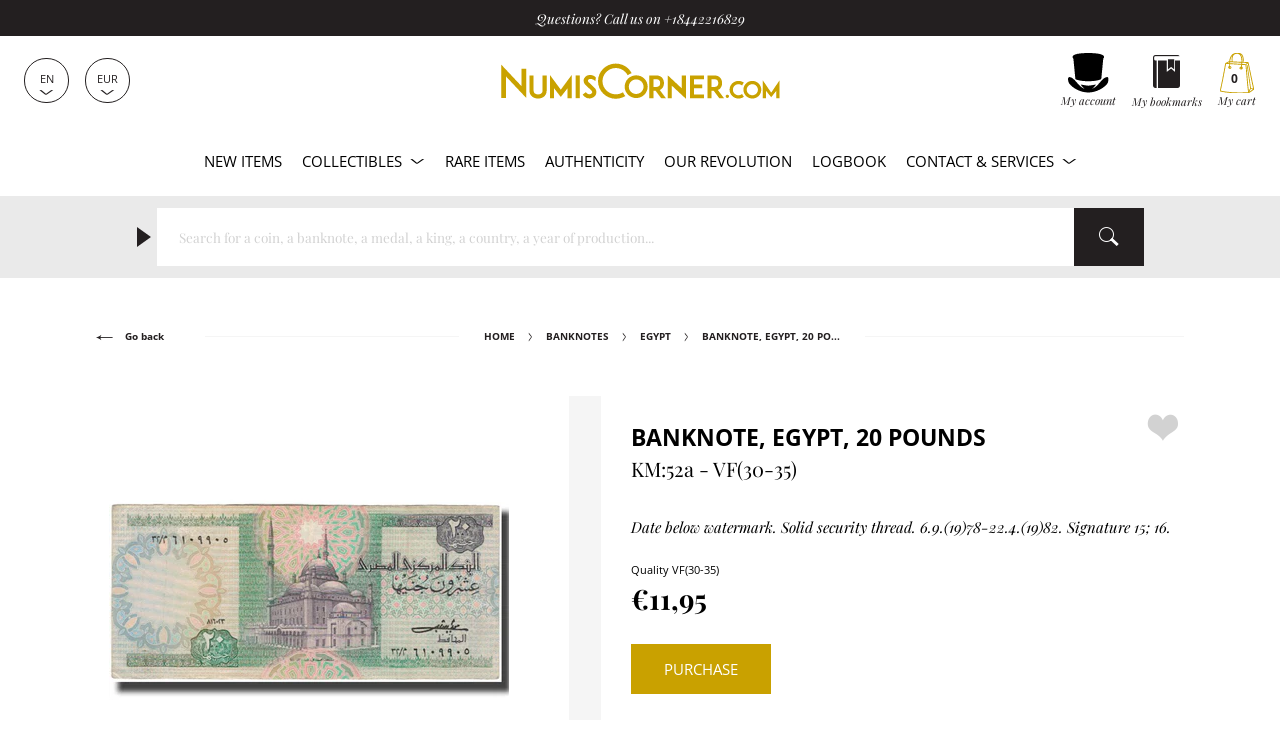

--- FILE ---
content_type: text/html; charset=utf-8
request_url: https://www.numiscorner.com/products/127061-banknote-egypt-20-pounds-km-52a-vf-30-35
body_size: 40055
content:
<!doctype html>
<html class="no-js" lang="en">
  <head>
    <meta charset="utf-8">
    <meta http-equiv="X-UA-Compatible" content="IE=edge">
    <meta name="referrer" content="strict-origin-when-cross-origin" />
    <meta name="viewport" content="width=device-width,initial-scale=1">    
    <meta name="theme-color" content="#231f20">
    <link rel="canonical" href="https://www.numiscorner.com/products/127061-banknote-egypt-20-pounds-km-52a-vf-30-35">
    <link rel="preconnect" href="https://cdn.shopify.com" crossorigin>    
    <meta name="google-site-verification" content="o0M3oOzbZaIjYZMTmBwUj0fhrZ0BMUzxi3hQOqsm_Hw" /><link rel="icon" type="image/png" href="//www.numiscorner.com/cdn/shop/files/favicon_32x32.png?v=1649234288"><link rel="preconnect" href="https://fonts.shopifycdn.com" crossorigin>
      <meta name="robots" content="index, follow">
    

    <meta name="robots" content="max-image-preview:large">


    <title>Banknote Egypt 20 Pounds KM:52a VF(30-35)
 &ndash; Numiscorner.com</title>
    


<meta name="description" content="Egypt. Banknote. Date below watermark. Solid security thread. 6.9.(19)78-22.4.(19)82. Signature 15; 16. Muhammed Ali mosque at center. Archaic sculptures from Chapel of Sesostris I and archaic war chariot. Black, gray-violet and deep green on multicolor underprint.. Disponible à l‘achat. Quality VF(30-35).">


    
    <script src="//www.numiscorner.com/cdn/shop/t/25/assets/cookies.js?v=118381700590210049001750864539"></script>
    
    
    

    
    <meta name="facebook-domain-verification" content="z2dte02vt9lcdbcur07kbqxfe2h8be">
<meta name="google-site-verification" content="Q3NljLhktAPN-YR4pFZOyapJcZkgqfg5YQmLnv7pikE">
    <meta name="p:domain_verify" content="38f333658b5cb28fb13417f00fbdf589"/>

<meta property="og:site_name" content="Numiscorner.com">
<meta property="og:url" content="https://www.numiscorner.com/products/127061-banknote-egypt-20-pounds-km-52a-vf-30-35">
<meta property="og:title" content="Banknote, Egypt, 20 Pounds, KM:52a, VF(30-35)">
<meta property="og:type" content="product">



<meta property="og:description" content="Date below watermark. Solid security thread. 6.9.(19)78-22.4.(19)82. Signature 15; 16., Muhammed Ali mosque at center., Archaic sculptures from Chapel..."><meta property="og:image" content="http://www.numiscorner.com/cdn/shop/files/127061A.jpg?v=1744810481">
    <meta property="og:image:secure_url" content="https://www.numiscorner.com/cdn/shop/files/127061A.jpg?v=1744810481">
    <meta property="og:image:width" content="1024">
    <meta property="og:image:height" content="1024"><meta property="og:price:amount" content="11,95">
  <meta property="og:price:currency" content="EUR"><meta name="twitter:site" content="@cdesmonnaies"><meta name="twitter:card" content="summary_large_image">
<meta name="twitter:title" content="Banknote, Egypt, 20 Pounds, KM:52a, VF(30-35)">
<meta name="twitter:description" content="Date below watermark. Solid security thread. 6.9.(19)78-22.4.(19)82. Signature 15; 16., Muhammed Ali mosque at center., Archaic sculptures from Chapel...">

    
  <script type="application/ld+json">
  {
    "@context": "http://schema.org",
    "@type": "Product",
    "offers": [{
          "@type": "Offer",
          "name": "Banknote, Egypt, 20 Pounds, KM:52a, VF(30-35)",
          "availability":"https://schema.org/InStock",
          "price": "11.95",
          "priceCurrency": "EUR",
          "priceValidUntil": "2026-02-03","sku": "127061","url": "/products/127061-banknote-egypt-20-pounds-km-52a-vf-30-35"
        }],
    "brand": {
        "@type": "Brand",
        "name": "Numiscorner.com"
    },
    "name": "Banknote - Egypt - 20 Pounds - KM:52a - VF(30-35)",
    "description": "Date below watermark. Solid security thread. 6.9.(19)78-22.4.(19)82. Signature 15; 16.Muhammed Ali mosque at center.Archaic sculptures from Chapel of Sesostris I and archaic war chariot.Black, gray-violet and deep green on multicolor underprint.",
    "category": "Banknotes",
    "url": "/products/127061-banknote-egypt-20-pounds-km-52a-vf-30-35/products/127061-banknote-egypt-20-pounds-km-52a-vf-30-35",
    "sku": "127061",
    "image": {
      "@type": "ImageObject",
      "url": "https://www.numiscorner.com/cdn/shop/files/127061A_1024x.jpg?v=1744810481",
      "image": "https://www.numiscorner.com/cdn/shop/files/127061A_1024x.jpg?v=1744810481",
      "name": "Banknote, Egypt, 20 Pounds, KM:52a, VF(30-35)",
      "width": "1024",
      "height": "1024"
    }
  }
  </script>



  <script type="application/ld+json">
  {
    "@context": "http://schema.org",
    "@type": "BreadcrumbList",
  "itemListElement": [{
      "@type": "ListItem",
      "position": 1,
      "name": "Home",
      "item": "https://www.numiscorner.com"
    }
      
        ,{
          "@type": "ListItem",
          "position": 2,
          "name": "Banknotes",
          "item": "https://www.numiscorner.com/collections/banknotes"
        }
        
       
      
        ,{
          "@type": "ListItem",
          "position": 3,
          "name": "Egypt",
          "item": "https://www.numiscorner.com/collections/banknotes-egypt"
        }
        
      
      
                    
        ,{
          "@type": "ListItem",
          "position": 4,
          "name": "Banknote, Egypt, 20 Pounds, KM:52a, VF(30-35)",
          "item": "https://www.numiscorner.com/products/127061-banknote-egypt-20-pounds-km-52a-vf-30-35"
        }]
  }
  </script>




    <link rel="stylesheet" href="//www.numiscorner.com/cdn/shop/t/25/assets/style.min.css?v=50716541386743799261751046139">
    <link rel="stylesheet" href="//www.numiscorner.com/cdn/shop/t/25/assets/theme_addons.css?v=96520550460052778811764016872">

    <script>
      document.documentElement.className = document.documentElement.className.replace('no-js', 'js');
    </script>

    <script src="//www.numiscorner.com/cdn/shop/t/25/assets/ls.unveilhooks.min.js?v=34116656971632656931750864539" defer></script>
    <script src="//www.numiscorner.com/cdn/shop/t/25/assets/lazysizes.min.js?v=52017726365333097691750864539" defer></script>
    
    <script src="//www.numiscorner.com/cdn/shop/t/25/assets/jquery-3.6.0.min.js?v=8324501383853434791750864539"  defer></script> 
     
      <script src="//www.numiscorner.com/cdn/shop/t/25/assets/owl.carousel.min.js?v=97891440811553454251750864539" defer></script>  
    
    <script defer src="https://cdn.shopify.com/s/javascripts/currencies.js"></script>
    
      <script src="//www.numiscorner.com/cdn/shop/t/25/assets/jquery.zoom.min.js?v=127655014540499679121750864539" defer></script>
        

    <script src="//www.numiscorner.com/cdn/shop/t/25/assets/bundle.min.js?v=138917887410677285711764015758" defer="defer"></script>
    <script src="//www.numiscorner.com/cdn/shop/t/25/assets/theme_addons.js?v=175269953000492255031759172067" defer></script>   

    
    


    
    

    

    <!-- Google Tag Manager -->
  
    <script>(function(w,d,s,l,i){w[l]=w[l]||[];w[l].push({'gtm.start':
    new Date().getTime(),event:'gtm.js'});var f=d.getElementsByTagName(s)[0],
    j=d.createElement(s),dl=l!='dataLayer'?'&l='+l:'';j.async=true;j.src=
    'https://www.googletagmanager.com/gtm.js?id='+i+dl;f.parentNode.insertBefore(j,f);
    })(window,document,'script','dataLayer','GTM-PRNP4SM8');</script>
    
    <!-- End Google Tag Manager -->    

    
      
        <script>window.performance && window.performance.mark && window.performance.mark('shopify.content_for_header.start');</script><meta name="google-site-verification" content="2wLXoJaYu3wq5ct1Pp7eft0qflZ65ichxk5cOd4UFeQ">
<meta name="facebook-domain-verification" content="4xb8f96oblygr7h42jmdbhn0bi371t">
<meta id="shopify-digital-wallet" name="shopify-digital-wallet" content="/63716557029/digital_wallets/dialog">
<meta name="shopify-checkout-api-token" content="01922fc04405749975a764c967c1c1b4">
<meta id="in-context-paypal-metadata" data-shop-id="63716557029" data-venmo-supported="false" data-environment="production" data-locale="en_US" data-paypal-v4="true" data-currency="EUR">
<link rel="alternate" hreflang="x-default" href="https://www.numiscorner.com/products/127061-banknote-egypt-20-pounds-km-52a-vf-30-35">
<link rel="alternate" hreflang="en-FR" href="https://www.numiscorner.com/products/127061-banknote-egypt-20-pounds-km-52a-vf-30-35">
<link rel="alternate" hreflang="nl-FR" href="https://www.numiscorner.com/nl/products/127061-banknote-egypt-20-pounds-km-52a-vf-30-35">
<link rel="alternate" hreflang="pt-FR" href="https://www.numiscorner.com/pt/products/127061-banknote-egypt-20-pounds-km-52a-vf-30-35">
<link rel="alternate" hreflang="pl-FR" href="https://www.numiscorner.com/pl/products/127061-banknote-egypt-20-pounds-km-52a-vf-30-35">
<link rel="alternate" hreflang="it-FR" href="https://www.numiscorner.com/it/products/127061-banknote-egypt-20-pounds-km-52a-vf-30-35">
<link rel="alternate" hreflang="es-FR" href="https://www.numiscorner.com/es/products/127061-banknote-egypt-20-pounds-km-52a-vf-30-35">
<link rel="alternate" hreflang="de-FR" href="https://www.numiscorner.com/de/products/127061-banknote-egypt-20-pounds-km-52a-vf-30-35">
<link rel="alternate" hreflang="fr-FR" href="https://www.numiscorner.com/fr/products/127061-banknote-egypt-20-pounds-km-52a-vf-30-35">
<link rel="alternate" type="application/json+oembed" href="https://www.numiscorner.com/products/127061-banknote-egypt-20-pounds-km-52a-vf-30-35.oembed">
<script async="async" src="/checkouts/internal/preloads.js?locale=en-FR"></script>
<script id="shopify-features" type="application/json">{"accessToken":"01922fc04405749975a764c967c1c1b4","betas":["rich-media-storefront-analytics"],"domain":"www.numiscorner.com","predictiveSearch":true,"shopId":63716557029,"locale":"en"}</script>
<script>var Shopify = Shopify || {};
Shopify.shop = "numiscorner-international.myshopify.com";
Shopify.locale = "en";
Shopify.currency = {"active":"EUR","rate":"1.0"};
Shopify.country = "FR";
Shopify.theme = {"name":"PROD - NumisCorner - Louis XV - Prestige","id":181924233548,"schema_name":"NumisCorner Louis XV","schema_version":"4.7.2.4","theme_store_id":null,"role":"main"};
Shopify.theme.handle = "null";
Shopify.theme.style = {"id":null,"handle":null};
Shopify.cdnHost = "www.numiscorner.com/cdn";
Shopify.routes = Shopify.routes || {};
Shopify.routes.root = "/";</script>
<script type="module">!function(o){(o.Shopify=o.Shopify||{}).modules=!0}(window);</script>
<script>!function(o){function n(){var o=[];function n(){o.push(Array.prototype.slice.apply(arguments))}return n.q=o,n}var t=o.Shopify=o.Shopify||{};t.loadFeatures=n(),t.autoloadFeatures=n()}(window);</script>
<script id="shop-js-analytics" type="application/json">{"pageType":"product"}</script>
<script defer="defer" async type="module" src="//www.numiscorner.com/cdn/shopifycloud/shop-js/modules/v2/client.init-shop-cart-sync_BT-GjEfc.en.esm.js"></script>
<script defer="defer" async type="module" src="//www.numiscorner.com/cdn/shopifycloud/shop-js/modules/v2/chunk.common_D58fp_Oc.esm.js"></script>
<script defer="defer" async type="module" src="//www.numiscorner.com/cdn/shopifycloud/shop-js/modules/v2/chunk.modal_xMitdFEc.esm.js"></script>
<script type="module">
  await import("//www.numiscorner.com/cdn/shopifycloud/shop-js/modules/v2/client.init-shop-cart-sync_BT-GjEfc.en.esm.js");
await import("//www.numiscorner.com/cdn/shopifycloud/shop-js/modules/v2/chunk.common_D58fp_Oc.esm.js");
await import("//www.numiscorner.com/cdn/shopifycloud/shop-js/modules/v2/chunk.modal_xMitdFEc.esm.js");

  window.Shopify.SignInWithShop?.initShopCartSync?.({"fedCMEnabled":true,"windoidEnabled":true});

</script>
<script>(function() {
  var isLoaded = false;
  function asyncLoad() {
    if (isLoaded) return;
    isLoaded = true;
    var urls = ["https:\/\/chimpstatic.com\/mcjs-connected\/js\/users\/3a7feb812fdda53d42beb6dee\/c71f595a2614af7213f470744.js?shop=numiscorner-international.myshopify.com","https:\/\/static.affiliatly.com\/shopify\/v3\/shopify.js?affiliatly_code=AF-1059891\u0026s=2\u0026shop=numiscorner-international.myshopify.com","https:\/\/assets.smartwishlist.webmarked.net\/static\/v6\/smartwishlist.js?shop=numiscorner-international.myshopify.com","https:\/\/tools.luckyorange.com\/core\/lo.js?site-id=57b02b0f\u0026shop=numiscorner-international.myshopify.com","https:\/\/enkomion.com\/instantHotjarInstall.js?shop=numiscorner-international.myshopify.com","https:\/\/tseish-app.connect.trustedshops.com\/esc.js?apiBaseUrl=aHR0cHM6Ly90c2Vpc2gtYXBwLmNvbm5lY3QudHJ1c3RlZHNob3BzLmNvbQ==\u0026instanceId=bnVtaXNjb3JuZXItaW50ZXJuYXRpb25hbC5teXNob3BpZnkuY29t\u0026shop=numiscorner-international.myshopify.com"];
    for (var i = 0; i < urls.length; i++) {
      var s = document.createElement('script');
      s.type = 'text/javascript';
      s.async = true;
      s.src = urls[i];
      var x = document.getElementsByTagName('script')[0];
      x.parentNode.insertBefore(s, x);
    }
  };
  if(window.attachEvent) {
    window.attachEvent('onload', asyncLoad);
  } else {
    window.addEventListener('load', asyncLoad, false);
  }
})();</script>
<script id="__st">var __st={"a":63716557029,"offset":3600,"reqid":"e8616738-3c8f-4387-bf50-8c44d0b92468-1769284411","pageurl":"www.numiscorner.com\/products\/127061-banknote-egypt-20-pounds-km-52a-vf-30-35","u":"ad3fc243d2f8","p":"product","rtyp":"product","rid":8015290106085};</script>
<script>window.ShopifyPaypalV4VisibilityTracking = true;</script>
<script id="captcha-bootstrap">!function(){'use strict';const t='contact',e='account',n='new_comment',o=[[t,t],['blogs',n],['comments',n],[t,'customer']],c=[[e,'customer_login'],[e,'guest_login'],[e,'recover_customer_password'],[e,'create_customer']],r=t=>t.map((([t,e])=>`form[action*='/${t}']:not([data-nocaptcha='true']) input[name='form_type'][value='${e}']`)).join(','),a=t=>()=>t?[...document.querySelectorAll(t)].map((t=>t.form)):[];function s(){const t=[...o],e=r(t);return a(e)}const i='password',u='form_key',d=['recaptcha-v3-token','g-recaptcha-response','h-captcha-response',i],f=()=>{try{return window.sessionStorage}catch{return}},m='__shopify_v',_=t=>t.elements[u];function p(t,e,n=!1){try{const o=window.sessionStorage,c=JSON.parse(o.getItem(e)),{data:r}=function(t){const{data:e,action:n}=t;return t[m]||n?{data:e,action:n}:{data:t,action:n}}(c);for(const[e,n]of Object.entries(r))t.elements[e]&&(t.elements[e].value=n);n&&o.removeItem(e)}catch(o){console.error('form repopulation failed',{error:o})}}const l='form_type',E='cptcha';function T(t){t.dataset[E]=!0}const w=window,h=w.document,L='Shopify',v='ce_forms',y='captcha';let A=!1;((t,e)=>{const n=(g='f06e6c50-85a8-45c8-87d0-21a2b65856fe',I='https://cdn.shopify.com/shopifycloud/storefront-forms-hcaptcha/ce_storefront_forms_captcha_hcaptcha.v1.5.2.iife.js',D={infoText:'Protected by hCaptcha',privacyText:'Privacy',termsText:'Terms'},(t,e,n)=>{const o=w[L][v],c=o.bindForm;if(c)return c(t,g,e,D).then(n);var r;o.q.push([[t,g,e,D],n]),r=I,A||(h.body.append(Object.assign(h.createElement('script'),{id:'captcha-provider',async:!0,src:r})),A=!0)});var g,I,D;w[L]=w[L]||{},w[L][v]=w[L][v]||{},w[L][v].q=[],w[L][y]=w[L][y]||{},w[L][y].protect=function(t,e){n(t,void 0,e),T(t)},Object.freeze(w[L][y]),function(t,e,n,w,h,L){const[v,y,A,g]=function(t,e,n){const i=e?o:[],u=t?c:[],d=[...i,...u],f=r(d),m=r(i),_=r(d.filter((([t,e])=>n.includes(e))));return[a(f),a(m),a(_),s()]}(w,h,L),I=t=>{const e=t.target;return e instanceof HTMLFormElement?e:e&&e.form},D=t=>v().includes(t);t.addEventListener('submit',(t=>{const e=I(t);if(!e)return;const n=D(e)&&!e.dataset.hcaptchaBound&&!e.dataset.recaptchaBound,o=_(e),c=g().includes(e)&&(!o||!o.value);(n||c)&&t.preventDefault(),c&&!n&&(function(t){try{if(!f())return;!function(t){const e=f();if(!e)return;const n=_(t);if(!n)return;const o=n.value;o&&e.removeItem(o)}(t);const e=Array.from(Array(32),(()=>Math.random().toString(36)[2])).join('');!function(t,e){_(t)||t.append(Object.assign(document.createElement('input'),{type:'hidden',name:u})),t.elements[u].value=e}(t,e),function(t,e){const n=f();if(!n)return;const o=[...t.querySelectorAll(`input[type='${i}']`)].map((({name:t})=>t)),c=[...d,...o],r={};for(const[a,s]of new FormData(t).entries())c.includes(a)||(r[a]=s);n.setItem(e,JSON.stringify({[m]:1,action:t.action,data:r}))}(t,e)}catch(e){console.error('failed to persist form',e)}}(e),e.submit())}));const S=(t,e)=>{t&&!t.dataset[E]&&(n(t,e.some((e=>e===t))),T(t))};for(const o of['focusin','change'])t.addEventListener(o,(t=>{const e=I(t);D(e)&&S(e,y())}));const B=e.get('form_key'),M=e.get(l),P=B&&M;t.addEventListener('DOMContentLoaded',(()=>{const t=y();if(P)for(const e of t)e.elements[l].value===M&&p(e,B);[...new Set([...A(),...v().filter((t=>'true'===t.dataset.shopifyCaptcha))])].forEach((e=>S(e,t)))}))}(h,new URLSearchParams(w.location.search),n,t,e,['guest_login'])})(!0,!0)}();</script>
<script integrity="sha256-4kQ18oKyAcykRKYeNunJcIwy7WH5gtpwJnB7kiuLZ1E=" data-source-attribution="shopify.loadfeatures" defer="defer" src="//www.numiscorner.com/cdn/shopifycloud/storefront/assets/storefront/load_feature-a0a9edcb.js" crossorigin="anonymous"></script>
<script data-source-attribution="shopify.dynamic_checkout.dynamic.init">var Shopify=Shopify||{};Shopify.PaymentButton=Shopify.PaymentButton||{isStorefrontPortableWallets:!0,init:function(){window.Shopify.PaymentButton.init=function(){};var t=document.createElement("script");t.src="https://www.numiscorner.com/cdn/shopifycloud/portable-wallets/latest/portable-wallets.en.js",t.type="module",document.head.appendChild(t)}};
</script>
<script data-source-attribution="shopify.dynamic_checkout.buyer_consent">
  function portableWalletsHideBuyerConsent(e){var t=document.getElementById("shopify-buyer-consent"),n=document.getElementById("shopify-subscription-policy-button");t&&n&&(t.classList.add("hidden"),t.setAttribute("aria-hidden","true"),n.removeEventListener("click",e))}function portableWalletsShowBuyerConsent(e){var t=document.getElementById("shopify-buyer-consent"),n=document.getElementById("shopify-subscription-policy-button");t&&n&&(t.classList.remove("hidden"),t.removeAttribute("aria-hidden"),n.addEventListener("click",e))}window.Shopify?.PaymentButton&&(window.Shopify.PaymentButton.hideBuyerConsent=portableWalletsHideBuyerConsent,window.Shopify.PaymentButton.showBuyerConsent=portableWalletsShowBuyerConsent);
</script>
<script data-source-attribution="shopify.dynamic_checkout.cart.bootstrap">document.addEventListener("DOMContentLoaded",(function(){function t(){return document.querySelector("shopify-accelerated-checkout-cart, shopify-accelerated-checkout")}if(t())Shopify.PaymentButton.init();else{new MutationObserver((function(e,n){t()&&(Shopify.PaymentButton.init(),n.disconnect())})).observe(document.body,{childList:!0,subtree:!0})}}));
</script>
<script id='scb4127' type='text/javascript' async='' src='https://www.numiscorner.com/cdn/shopifycloud/privacy-banner/storefront-banner.js'></script><link id="shopify-accelerated-checkout-styles" rel="stylesheet" media="screen" href="https://www.numiscorner.com/cdn/shopifycloud/portable-wallets/latest/accelerated-checkout-backwards-compat.css" crossorigin="anonymous">
<style id="shopify-accelerated-checkout-cart">
        #shopify-buyer-consent {
  margin-top: 1em;
  display: inline-block;
  width: 100%;
}

#shopify-buyer-consent.hidden {
  display: none;
}

#shopify-subscription-policy-button {
  background: none;
  border: none;
  padding: 0;
  text-decoration: underline;
  font-size: inherit;
  cursor: pointer;
}

#shopify-subscription-policy-button::before {
  box-shadow: none;
}

      </style>

<script>window.performance && window.performance.mark && window.performance.mark('shopify.content_for_header.end');</script>
      

    <link rel="alternate" hreflang="en" href="https://www.numiscorner.com/products/127061-banknote-egypt-20-pounds-km-52a-vf-30-35"><link rel="alternate" hreflang="nl" href="https://www.numiscorner.com/nl/products/127061-banknote-egypt-20-pounds-km-52a-vf-30-35"><link rel="alternate" hreflang="pt" href="https://www.numiscorner.com/pt/products/127061-banknote-egypt-20-pounds-km-52a-vf-30-35"><link rel="alternate" hreflang="pl" href="https://www.numiscorner.com/pl/products/127061-banknote-egypt-20-pounds-km-52a-vf-30-35"><link rel="alternate" hreflang="it" href="https://www.numiscorner.com/it/products/127061-banknote-egypt-20-pounds-km-52a-vf-30-35"><link rel="alternate" hreflang="es" href="https://www.numiscorner.com/es/products/127061-banknote-egypt-20-pounds-km-52a-vf-30-35"><link rel="alternate" hreflang="de" href="https://www.numiscorner.com/de/products/127061-banknote-egypt-20-pounds-km-52a-vf-30-35"><link rel="alternate" hreflang="fr" href="https://www.numiscorner.com/fr/products/127061-banknote-egypt-20-pounds-km-52a-vf-30-35">


  
<link href="https://monorail-edge.shopifysvc.com" rel="dns-prefetch">
<script>(function(){if ("sendBeacon" in navigator && "performance" in window) {try {var session_token_from_headers = performance.getEntriesByType('navigation')[0].serverTiming.find(x => x.name == '_s').description;} catch {var session_token_from_headers = undefined;}var session_cookie_matches = document.cookie.match(/_shopify_s=([^;]*)/);var session_token_from_cookie = session_cookie_matches && session_cookie_matches.length === 2 ? session_cookie_matches[1] : "";var session_token = session_token_from_headers || session_token_from_cookie || "";function handle_abandonment_event(e) {var entries = performance.getEntries().filter(function(entry) {return /monorail-edge.shopifysvc.com/.test(entry.name);});if (!window.abandonment_tracked && entries.length === 0) {window.abandonment_tracked = true;var currentMs = Date.now();var navigation_start = performance.timing.navigationStart;var payload = {shop_id: 63716557029,url: window.location.href,navigation_start,duration: currentMs - navigation_start,session_token,page_type: "product"};window.navigator.sendBeacon("https://monorail-edge.shopifysvc.com/v1/produce", JSON.stringify({schema_id: "online_store_buyer_site_abandonment/1.1",payload: payload,metadata: {event_created_at_ms: currentMs,event_sent_at_ms: currentMs}}));}}window.addEventListener('pagehide', handle_abandonment_event);}}());</script>
<script id="web-pixels-manager-setup">(function e(e,d,r,n,o){if(void 0===o&&(o={}),!Boolean(null===(a=null===(i=window.Shopify)||void 0===i?void 0:i.analytics)||void 0===a?void 0:a.replayQueue)){var i,a;window.Shopify=window.Shopify||{};var t=window.Shopify;t.analytics=t.analytics||{};var s=t.analytics;s.replayQueue=[],s.publish=function(e,d,r){return s.replayQueue.push([e,d,r]),!0};try{self.performance.mark("wpm:start")}catch(e){}var l=function(){var e={modern:/Edge?\/(1{2}[4-9]|1[2-9]\d|[2-9]\d{2}|\d{4,})\.\d+(\.\d+|)|Firefox\/(1{2}[4-9]|1[2-9]\d|[2-9]\d{2}|\d{4,})\.\d+(\.\d+|)|Chrom(ium|e)\/(9{2}|\d{3,})\.\d+(\.\d+|)|(Maci|X1{2}).+ Version\/(15\.\d+|(1[6-9]|[2-9]\d|\d{3,})\.\d+)([,.]\d+|)( \(\w+\)|)( Mobile\/\w+|) Safari\/|Chrome.+OPR\/(9{2}|\d{3,})\.\d+\.\d+|(CPU[ +]OS|iPhone[ +]OS|CPU[ +]iPhone|CPU IPhone OS|CPU iPad OS)[ +]+(15[._]\d+|(1[6-9]|[2-9]\d|\d{3,})[._]\d+)([._]\d+|)|Android:?[ /-](13[3-9]|1[4-9]\d|[2-9]\d{2}|\d{4,})(\.\d+|)(\.\d+|)|Android.+Firefox\/(13[5-9]|1[4-9]\d|[2-9]\d{2}|\d{4,})\.\d+(\.\d+|)|Android.+Chrom(ium|e)\/(13[3-9]|1[4-9]\d|[2-9]\d{2}|\d{4,})\.\d+(\.\d+|)|SamsungBrowser\/([2-9]\d|\d{3,})\.\d+/,legacy:/Edge?\/(1[6-9]|[2-9]\d|\d{3,})\.\d+(\.\d+|)|Firefox\/(5[4-9]|[6-9]\d|\d{3,})\.\d+(\.\d+|)|Chrom(ium|e)\/(5[1-9]|[6-9]\d|\d{3,})\.\d+(\.\d+|)([\d.]+$|.*Safari\/(?![\d.]+ Edge\/[\d.]+$))|(Maci|X1{2}).+ Version\/(10\.\d+|(1[1-9]|[2-9]\d|\d{3,})\.\d+)([,.]\d+|)( \(\w+\)|)( Mobile\/\w+|) Safari\/|Chrome.+OPR\/(3[89]|[4-9]\d|\d{3,})\.\d+\.\d+|(CPU[ +]OS|iPhone[ +]OS|CPU[ +]iPhone|CPU IPhone OS|CPU iPad OS)[ +]+(10[._]\d+|(1[1-9]|[2-9]\d|\d{3,})[._]\d+)([._]\d+|)|Android:?[ /-](13[3-9]|1[4-9]\d|[2-9]\d{2}|\d{4,})(\.\d+|)(\.\d+|)|Mobile Safari.+OPR\/([89]\d|\d{3,})\.\d+\.\d+|Android.+Firefox\/(13[5-9]|1[4-9]\d|[2-9]\d{2}|\d{4,})\.\d+(\.\d+|)|Android.+Chrom(ium|e)\/(13[3-9]|1[4-9]\d|[2-9]\d{2}|\d{4,})\.\d+(\.\d+|)|Android.+(UC? ?Browser|UCWEB|U3)[ /]?(15\.([5-9]|\d{2,})|(1[6-9]|[2-9]\d|\d{3,})\.\d+)\.\d+|SamsungBrowser\/(5\.\d+|([6-9]|\d{2,})\.\d+)|Android.+MQ{2}Browser\/(14(\.(9|\d{2,})|)|(1[5-9]|[2-9]\d|\d{3,})(\.\d+|))(\.\d+|)|K[Aa][Ii]OS\/(3\.\d+|([4-9]|\d{2,})\.\d+)(\.\d+|)/},d=e.modern,r=e.legacy,n=navigator.userAgent;return n.match(d)?"modern":n.match(r)?"legacy":"unknown"}(),u="modern"===l?"modern":"legacy",c=(null!=n?n:{modern:"",legacy:""})[u],f=function(e){return[e.baseUrl,"/wpm","/b",e.hashVersion,"modern"===e.buildTarget?"m":"l",".js"].join("")}({baseUrl:d,hashVersion:r,buildTarget:u}),m=function(e){var d=e.version,r=e.bundleTarget,n=e.surface,o=e.pageUrl,i=e.monorailEndpoint;return{emit:function(e){var a=e.status,t=e.errorMsg,s=(new Date).getTime(),l=JSON.stringify({metadata:{event_sent_at_ms:s},events:[{schema_id:"web_pixels_manager_load/3.1",payload:{version:d,bundle_target:r,page_url:o,status:a,surface:n,error_msg:t},metadata:{event_created_at_ms:s}}]});if(!i)return console&&console.warn&&console.warn("[Web Pixels Manager] No Monorail endpoint provided, skipping logging."),!1;try{return self.navigator.sendBeacon.bind(self.navigator)(i,l)}catch(e){}var u=new XMLHttpRequest;try{return u.open("POST",i,!0),u.setRequestHeader("Content-Type","text/plain"),u.send(l),!0}catch(e){return console&&console.warn&&console.warn("[Web Pixels Manager] Got an unhandled error while logging to Monorail."),!1}}}}({version:r,bundleTarget:l,surface:e.surface,pageUrl:self.location.href,monorailEndpoint:e.monorailEndpoint});try{o.browserTarget=l,function(e){var d=e.src,r=e.async,n=void 0===r||r,o=e.onload,i=e.onerror,a=e.sri,t=e.scriptDataAttributes,s=void 0===t?{}:t,l=document.createElement("script"),u=document.querySelector("head"),c=document.querySelector("body");if(l.async=n,l.src=d,a&&(l.integrity=a,l.crossOrigin="anonymous"),s)for(var f in s)if(Object.prototype.hasOwnProperty.call(s,f))try{l.dataset[f]=s[f]}catch(e){}if(o&&l.addEventListener("load",o),i&&l.addEventListener("error",i),u)u.appendChild(l);else{if(!c)throw new Error("Did not find a head or body element to append the script");c.appendChild(l)}}({src:f,async:!0,onload:function(){if(!function(){var e,d;return Boolean(null===(d=null===(e=window.Shopify)||void 0===e?void 0:e.analytics)||void 0===d?void 0:d.initialized)}()){var d=window.webPixelsManager.init(e)||void 0;if(d){var r=window.Shopify.analytics;r.replayQueue.forEach((function(e){var r=e[0],n=e[1],o=e[2];d.publishCustomEvent(r,n,o)})),r.replayQueue=[],r.publish=d.publishCustomEvent,r.visitor=d.visitor,r.initialized=!0}}},onerror:function(){return m.emit({status:"failed",errorMsg:"".concat(f," has failed to load")})},sri:function(e){var d=/^sha384-[A-Za-z0-9+/=]+$/;return"string"==typeof e&&d.test(e)}(c)?c:"",scriptDataAttributes:o}),m.emit({status:"loading"})}catch(e){m.emit({status:"failed",errorMsg:(null==e?void 0:e.message)||"Unknown error"})}}})({shopId: 63716557029,storefrontBaseUrl: "https://www.numiscorner.com",extensionsBaseUrl: "https://extensions.shopifycdn.com/cdn/shopifycloud/web-pixels-manager",monorailEndpoint: "https://monorail-edge.shopifysvc.com/unstable/produce_batch",surface: "storefront-renderer",enabledBetaFlags: ["2dca8a86"],webPixelsConfigList: [{"id":"2762735948","configuration":"{\"ti\":\"211065005\",\"endpoint\":\"https:\/\/bat.bing.com\/action\/0\"}","eventPayloadVersion":"v1","runtimeContext":"STRICT","scriptVersion":"5ee93563fe31b11d2d65e2f09a5229dc","type":"APP","apiClientId":2997493,"privacyPurposes":["ANALYTICS","MARKETING","SALE_OF_DATA"],"dataSharingAdjustments":{"protectedCustomerApprovalScopes":["read_customer_personal_data"]}},{"id":"2762080588","configuration":"{\"projectId\":\"omin4z64xa\"}","eventPayloadVersion":"v1","runtimeContext":"STRICT","scriptVersion":"cf1781658ed156031118fc4bbc2ed159","type":"APP","apiClientId":240074326017,"privacyPurposes":[],"capabilities":["advanced_dom_events"],"dataSharingAdjustments":{"protectedCustomerApprovalScopes":["read_customer_personal_data"]}},{"id":"2135753036","configuration":"{\"siteId\":\"57b02b0f\",\"environment\":\"production\",\"isPlusUser\":\"true\"}","eventPayloadVersion":"v1","runtimeContext":"STRICT","scriptVersion":"d38a2000dcd0eb072d7eed6a88122b6b","type":"APP","apiClientId":187969,"privacyPurposes":["ANALYTICS","MARKETING"],"capabilities":["advanced_dom_events"],"dataSharingAdjustments":{"protectedCustomerApprovalScopes":[]}},{"id":"1878982988","configuration":"{\"pixel_id\":\"690349958471917\",\"pixel_type\":\"facebook_pixel\"}","eventPayloadVersion":"v1","runtimeContext":"OPEN","scriptVersion":"ca16bc87fe92b6042fbaa3acc2fbdaa6","type":"APP","apiClientId":2329312,"privacyPurposes":["ANALYTICS","MARKETING","SALE_OF_DATA"],"dataSharingAdjustments":{"protectedCustomerApprovalScopes":["read_customer_address","read_customer_email","read_customer_name","read_customer_personal_data","read_customer_phone"]}},{"id":"1025114444","configuration":"{\"config\":\"{\\\"pixel_id\\\":\\\"G-3Q5QCQ6KSL\\\",\\\"google_tag_ids\\\":[\\\"G-3Q5QCQ6KSL\\\",\\\"GT-NML5KNRC\\\"],\\\"target_country\\\":\\\"FR\\\",\\\"gtag_events\\\":[{\\\"type\\\":\\\"search\\\",\\\"action_label\\\":\\\"G-3Q5QCQ6KSL\\\"},{\\\"type\\\":\\\"begin_checkout\\\",\\\"action_label\\\":\\\"G-3Q5QCQ6KSL\\\"},{\\\"type\\\":\\\"view_item\\\",\\\"action_label\\\":[\\\"G-3Q5QCQ6KSL\\\",\\\"MC-9CFKMFE0NZ\\\"]},{\\\"type\\\":\\\"purchase\\\",\\\"action_label\\\":[\\\"G-3Q5QCQ6KSL\\\",\\\"MC-9CFKMFE0NZ\\\"]},{\\\"type\\\":\\\"page_view\\\",\\\"action_label\\\":[\\\"G-3Q5QCQ6KSL\\\",\\\"MC-9CFKMFE0NZ\\\"]},{\\\"type\\\":\\\"add_payment_info\\\",\\\"action_label\\\":\\\"G-3Q5QCQ6KSL\\\"},{\\\"type\\\":\\\"add_to_cart\\\",\\\"action_label\\\":\\\"G-3Q5QCQ6KSL\\\"}],\\\"enable_monitoring_mode\\\":false}\"}","eventPayloadVersion":"v1","runtimeContext":"OPEN","scriptVersion":"b2a88bafab3e21179ed38636efcd8a93","type":"APP","apiClientId":1780363,"privacyPurposes":[],"dataSharingAdjustments":{"protectedCustomerApprovalScopes":["read_customer_address","read_customer_email","read_customer_name","read_customer_personal_data","read_customer_phone"]}},{"id":"569213260","configuration":"{\"accountID\":\"AF-1059891\", \"server\": \"S2\"}","eventPayloadVersion":"v1","runtimeContext":"STRICT","scriptVersion":"7a2c71e345b769300212968dc75a7a85","type":"APP","apiClientId":293037,"privacyPurposes":["ANALYTICS","MARKETING","SALE_OF_DATA"],"dataSharingAdjustments":{"protectedCustomerApprovalScopes":["read_customer_email","read_customer_name","read_customer_personal_data","read_customer_phone"]}},{"id":"94961996","eventPayloadVersion":"1","runtimeContext":"LAX","scriptVersion":"17","type":"CUSTOM","privacyPurposes":["ANALYTICS"],"name":"GTM"},{"id":"shopify-app-pixel","configuration":"{}","eventPayloadVersion":"v1","runtimeContext":"STRICT","scriptVersion":"0450","apiClientId":"shopify-pixel","type":"APP","privacyPurposes":["ANALYTICS","MARKETING"]},{"id":"shopify-custom-pixel","eventPayloadVersion":"v1","runtimeContext":"LAX","scriptVersion":"0450","apiClientId":"shopify-pixel","type":"CUSTOM","privacyPurposes":["ANALYTICS","MARKETING"]}],isMerchantRequest: false,initData: {"shop":{"name":"Numiscorner.com","paymentSettings":{"currencyCode":"EUR"},"myshopifyDomain":"numiscorner-international.myshopify.com","countryCode":"FR","storefrontUrl":"https:\/\/www.numiscorner.com"},"customer":null,"cart":null,"checkout":null,"productVariants":[{"price":{"amount":11.95,"currencyCode":"EUR"},"product":{"title":"Banknote, Egypt, 20 Pounds, KM:52a, VF(30-35)","vendor":"cdma","id":"8015290106085","untranslatedTitle":"Banknote, Egypt, 20 Pounds, KM:52a, VF(30-35)","url":"\/products\/127061-banknote-egypt-20-pounds-km-52a-vf-30-35","type":"Banknotes"},"id":"43421082058981","image":{"src":"\/\/www.numiscorner.com\/cdn\/shop\/files\/127061A.jpg?v=1744810481"},"sku":"127061","title":"Default Title","untranslatedTitle":"Default Title"}],"purchasingCompany":null},},"https://www.numiscorner.com/cdn","fcfee988w5aeb613cpc8e4bc33m6693e112",{"modern":"","legacy":""},{"shopId":"63716557029","storefrontBaseUrl":"https:\/\/www.numiscorner.com","extensionBaseUrl":"https:\/\/extensions.shopifycdn.com\/cdn\/shopifycloud\/web-pixels-manager","surface":"storefront-renderer","enabledBetaFlags":"[\"2dca8a86\"]","isMerchantRequest":"false","hashVersion":"fcfee988w5aeb613cpc8e4bc33m6693e112","publish":"custom","events":"[[\"page_viewed\",{}],[\"product_viewed\",{\"productVariant\":{\"price\":{\"amount\":11.95,\"currencyCode\":\"EUR\"},\"product\":{\"title\":\"Banknote, Egypt, 20 Pounds, KM:52a, VF(30-35)\",\"vendor\":\"cdma\",\"id\":\"8015290106085\",\"untranslatedTitle\":\"Banknote, Egypt, 20 Pounds, KM:52a, VF(30-35)\",\"url\":\"\/products\/127061-banknote-egypt-20-pounds-km-52a-vf-30-35\",\"type\":\"Banknotes\"},\"id\":\"43421082058981\",\"image\":{\"src\":\"\/\/www.numiscorner.com\/cdn\/shop\/files\/127061A.jpg?v=1744810481\"},\"sku\":\"127061\",\"title\":\"Default Title\",\"untranslatedTitle\":\"Default Title\"}}]]"});</script><script>
  window.ShopifyAnalytics = window.ShopifyAnalytics || {};
  window.ShopifyAnalytics.meta = window.ShopifyAnalytics.meta || {};
  window.ShopifyAnalytics.meta.currency = 'EUR';
  var meta = {"product":{"id":8015290106085,"gid":"gid:\/\/shopify\/Product\/8015290106085","vendor":"cdma","type":"Banknotes","handle":"127061-banknote-egypt-20-pounds-km-52a-vf-30-35","variants":[{"id":43421082058981,"price":1195,"name":"Banknote, Egypt, 20 Pounds, KM:52a, VF(30-35)","public_title":null,"sku":"127061"}],"remote":false},"page":{"pageType":"product","resourceType":"product","resourceId":8015290106085,"requestId":"e8616738-3c8f-4387-bf50-8c44d0b92468-1769284411"}};
  for (var attr in meta) {
    window.ShopifyAnalytics.meta[attr] = meta[attr];
  }
</script>
<script class="analytics">
  (function () {
    var customDocumentWrite = function(content) {
      var jquery = null;

      if (window.jQuery) {
        jquery = window.jQuery;
      } else if (window.Checkout && window.Checkout.$) {
        jquery = window.Checkout.$;
      }

      if (jquery) {
        jquery('body').append(content);
      }
    };

    var hasLoggedConversion = function(token) {
      if (token) {
        return document.cookie.indexOf('loggedConversion=' + token) !== -1;
      }
      return false;
    }

    var setCookieIfConversion = function(token) {
      if (token) {
        var twoMonthsFromNow = new Date(Date.now());
        twoMonthsFromNow.setMonth(twoMonthsFromNow.getMonth() + 2);

        document.cookie = 'loggedConversion=' + token + '; expires=' + twoMonthsFromNow;
      }
    }

    var trekkie = window.ShopifyAnalytics.lib = window.trekkie = window.trekkie || [];
    if (trekkie.integrations) {
      return;
    }
    trekkie.methods = [
      'identify',
      'page',
      'ready',
      'track',
      'trackForm',
      'trackLink'
    ];
    trekkie.factory = function(method) {
      return function() {
        var args = Array.prototype.slice.call(arguments);
        args.unshift(method);
        trekkie.push(args);
        return trekkie;
      };
    };
    for (var i = 0; i < trekkie.methods.length; i++) {
      var key = trekkie.methods[i];
      trekkie[key] = trekkie.factory(key);
    }
    trekkie.load = function(config) {
      trekkie.config = config || {};
      trekkie.config.initialDocumentCookie = document.cookie;
      var first = document.getElementsByTagName('script')[0];
      var script = document.createElement('script');
      script.type = 'text/javascript';
      script.onerror = function(e) {
        var scriptFallback = document.createElement('script');
        scriptFallback.type = 'text/javascript';
        scriptFallback.onerror = function(error) {
                var Monorail = {
      produce: function produce(monorailDomain, schemaId, payload) {
        var currentMs = new Date().getTime();
        var event = {
          schema_id: schemaId,
          payload: payload,
          metadata: {
            event_created_at_ms: currentMs,
            event_sent_at_ms: currentMs
          }
        };
        return Monorail.sendRequest("https://" + monorailDomain + "/v1/produce", JSON.stringify(event));
      },
      sendRequest: function sendRequest(endpointUrl, payload) {
        // Try the sendBeacon API
        if (window && window.navigator && typeof window.navigator.sendBeacon === 'function' && typeof window.Blob === 'function' && !Monorail.isIos12()) {
          var blobData = new window.Blob([payload], {
            type: 'text/plain'
          });

          if (window.navigator.sendBeacon(endpointUrl, blobData)) {
            return true;
          } // sendBeacon was not successful

        } // XHR beacon

        var xhr = new XMLHttpRequest();

        try {
          xhr.open('POST', endpointUrl);
          xhr.setRequestHeader('Content-Type', 'text/plain');
          xhr.send(payload);
        } catch (e) {
          console.log(e);
        }

        return false;
      },
      isIos12: function isIos12() {
        return window.navigator.userAgent.lastIndexOf('iPhone; CPU iPhone OS 12_') !== -1 || window.navigator.userAgent.lastIndexOf('iPad; CPU OS 12_') !== -1;
      }
    };
    Monorail.produce('monorail-edge.shopifysvc.com',
      'trekkie_storefront_load_errors/1.1',
      {shop_id: 63716557029,
      theme_id: 181924233548,
      app_name: "storefront",
      context_url: window.location.href,
      source_url: "//www.numiscorner.com/cdn/s/trekkie.storefront.8d95595f799fbf7e1d32231b9a28fd43b70c67d3.min.js"});

        };
        scriptFallback.async = true;
        scriptFallback.src = '//www.numiscorner.com/cdn/s/trekkie.storefront.8d95595f799fbf7e1d32231b9a28fd43b70c67d3.min.js';
        first.parentNode.insertBefore(scriptFallback, first);
      };
      script.async = true;
      script.src = '//www.numiscorner.com/cdn/s/trekkie.storefront.8d95595f799fbf7e1d32231b9a28fd43b70c67d3.min.js';
      first.parentNode.insertBefore(script, first);
    };
    trekkie.load(
      {"Trekkie":{"appName":"storefront","development":false,"defaultAttributes":{"shopId":63716557029,"isMerchantRequest":null,"themeId":181924233548,"themeCityHash":"3800501829222528163","contentLanguage":"en","currency":"EUR"},"isServerSideCookieWritingEnabled":true,"monorailRegion":"shop_domain","enabledBetaFlags":["65f19447"]},"Session Attribution":{},"S2S":{"facebookCapiEnabled":true,"source":"trekkie-storefront-renderer","apiClientId":580111}}
    );

    var loaded = false;
    trekkie.ready(function() {
      if (loaded) return;
      loaded = true;

      window.ShopifyAnalytics.lib = window.trekkie;

      var originalDocumentWrite = document.write;
      document.write = customDocumentWrite;
      try { window.ShopifyAnalytics.merchantGoogleAnalytics.call(this); } catch(error) {};
      document.write = originalDocumentWrite;

      window.ShopifyAnalytics.lib.page(null,{"pageType":"product","resourceType":"product","resourceId":8015290106085,"requestId":"e8616738-3c8f-4387-bf50-8c44d0b92468-1769284411","shopifyEmitted":true});

      var match = window.location.pathname.match(/checkouts\/(.+)\/(thank_you|post_purchase)/)
      var token = match? match[1]: undefined;
      if (!hasLoggedConversion(token)) {
        setCookieIfConversion(token);
        window.ShopifyAnalytics.lib.track("Viewed Product",{"currency":"EUR","variantId":43421082058981,"productId":8015290106085,"productGid":"gid:\/\/shopify\/Product\/8015290106085","name":"Banknote, Egypt, 20 Pounds, KM:52a, VF(30-35)","price":"11.95","sku":"127061","brand":"cdma","variant":null,"category":"Banknotes","nonInteraction":true,"remote":false},undefined,undefined,{"shopifyEmitted":true});
      window.ShopifyAnalytics.lib.track("monorail:\/\/trekkie_storefront_viewed_product\/1.1",{"currency":"EUR","variantId":43421082058981,"productId":8015290106085,"productGid":"gid:\/\/shopify\/Product\/8015290106085","name":"Banknote, Egypt, 20 Pounds, KM:52a, VF(30-35)","price":"11.95","sku":"127061","brand":"cdma","variant":null,"category":"Banknotes","nonInteraction":true,"remote":false,"referer":"https:\/\/www.numiscorner.com\/products\/127061-banknote-egypt-20-pounds-km-52a-vf-30-35"});
      }
    });


        var eventsListenerScript = document.createElement('script');
        eventsListenerScript.async = true;
        eventsListenerScript.src = "//www.numiscorner.com/cdn/shopifycloud/storefront/assets/shop_events_listener-3da45d37.js";
        document.getElementsByTagName('head')[0].appendChild(eventsListenerScript);

})();</script>
<script
  defer
  src="https://www.numiscorner.com/cdn/shopifycloud/perf-kit/shopify-perf-kit-3.0.4.min.js"
  data-application="storefront-renderer"
  data-shop-id="63716557029"
  data-render-region="gcp-us-east1"
  data-page-type="product"
  data-theme-instance-id="181924233548"
  data-theme-name="NumisCorner Louis XV"
  data-theme-version="4.7.2.4"
  data-monorail-region="shop_domain"
  data-resource-timing-sampling-rate="10"
  data-shs="true"
  data-shs-beacon="true"
  data-shs-export-with-fetch="true"
  data-shs-logs-sample-rate="1"
  data-shs-beacon-endpoint="https://www.numiscorner.com/api/collect"
></script>
</head>


<body class="template-product  currConversion" data-cart="/cart" data-lang="" data-search="/search">
  

  <!-- Google Tag Manager (noscript) -->
  <noscript><iframe src="https://www.googletagmanager.com/ns.html?id=GTM-PRNP4SM8"
  height="0" width="0" style="display:none;visibility:hidden"></iframe></noscript>
  <!-- End Google Tag Manager (noscript) -->
  
  <div class="backdrop"></div>
  <div class="loader"></div>

  
  

	<div class="overlay modal-container modal hide-content" tabindex="-1" role="dialog" id="langModal">

	    <button class="close closeModal">
	      <span class="icon icon-close"></span>
	    </button>

	    <div class="overlay-content">

	      <div class="grid">

	        <div class="grid-item span-12 text-center">

	        	<div class="top-icon">
	        		<span class="icon icon-account-hat-mini"></span>
	        	</div>
	        	<div class="h4 play">
	        		Welcome on Numiscorner.com
	        	</div>
	          	<div class="h4 text-uppercase bold">
	          		Would you like to continue in <span id="langActive">English</span>?
	          	</div>
	        </div>

	        <div class="grid-item span-12 text-center">
		          	<button class="branded-light btnLang closeLang langBtn" data-lang="en">
		          		Yes
		          	</button>

		          	<button class="btn-white-bordered btnLang toggleInfo" data-target="#langList">
		          		No, choose another language
		          	</button>		          	


			      <ul id="langList" role="list" class="hide-content text-left">
			      	

			        

			        	

			          <li class="list-unstyled text-uppercase langBtn" tabindex="-1" data-lang="de">
			            <a href="#" hreflang="de">
			            	
			            		<span class="icon-de iconLang"><span class="path1"></span><span class="path2"></span><span class="path3"></span></span>
			            	
			              	Deutsch
			            </a>
			          </li>
			          
			        

			        	

			          <li class="list-unstyled text-uppercase active langBtn" tabindex="-1" data-lang="en">
			            <a href="#" aria-current="true" hreflang="en">
			            	
			            		<span class="icon-en iconLang"><span class="path1"></span><span class="path2"></span><span class="path3"></span><span class="path4"></span><span class="path5"></span></span>
			            	
			              	English
			            </a>
			          </li>
			          
			        

			        	

			          <li class="list-unstyled text-uppercase langBtn" tabindex="-1" data-lang="es">
			            <a href="#" hreflang="es">
			            	
			            		<span class="icon-es iconLang"><span class="path1"></span><span class="path2"></span><span class="path3"></span><span class="path4"></span><span class="path5"></span><span class="path6"></span><span class="path7"></span><span class="path8"></span><span class="path9"></span><span class="path10"></span><span class="path11"></span><span class="path12"></span><span class="path13"></span><span class="path14"></span><span class="path15"></span><span class="path16"></span><span class="path17"></span><span class="path18"></span><span class="path19"></span><span class="path20"></span><span class="path21"></span><span class="path22"></span><span class="path23"></span><span class="path24"></span><span class="path25"></span><span class="path26"></span><span class="path27"></span><span class="path28"></span></span>
			            	
			              	Español
			            </a>
			          </li>
			          
			        

			        	

			          <li class="list-unstyled text-uppercase langBtn" tabindex="-1" data-lang="it">
			            <a href="#" hreflang="it">
			            	
			            	<span class="icon-it iconLang"><span class="path1"></span><span class="path2"></span><span class="path3"></span></span>
			            	
			              	Italiano
			            </a>
			          </li>
			          
			        

			        	

			          <li class="list-unstyled text-uppercase langBtn" tabindex="-1" data-lang="nl">
			            <a href="#" hreflang="nl">
			            	
			            		<span class="icon-nl iconLang"><span class="path1"></span><span class="path2"></span><span class="path3"></span></span>
			            	
			              	Nederlands
			            </a>
			          </li>
			          
			        

			        	

			          <li class="list-unstyled text-uppercase langBtn" tabindex="-1" data-lang="pl">
			            <a href="#" hreflang="pl">
			            	
			            		<span class="icon-pl iconLang"><span class="path1"></span><span class="path2"></span></span>
			            	
			              	Polski
			            </a>
			          </li>
			          
			        

			        	

			          <li class="list-unstyled text-uppercase langBtn" tabindex="-1" data-lang="fr">
			            <a href="#" hreflang="fr">
			            	
			            		<span class="icon-fr iconLang"><span class="path1"></span><span class="path2"></span><span class="path3"></span></span>
			            	
			              	français
			            </a>
			          </li>
			          
			        

			        	

			          <li class="list-unstyled text-uppercase langBtn" tabindex="-1" data-lang="pt">
			            <a href="#" hreflang="pt-PT">
			            	
			            		<span class="icon-pt-pt iconLang"><span class="path1"></span><span class="path2"></span><span class="path3"></span><span class="path4"></span><span class="path5"></span><span class="path6"></span><span class="path7"></span><span class="path8"></span><span class="path9"></span><span class="path10"></span><span class="path11"></span><span class="path12"></span><span class="path13"></span><span class="path14"></span><span class="path15"></span><span class="path16"></span><span class="path17"></span><span class="path18"></span><span class="path19"></span><span class="path20"></span><span class="path21"></span><span class="path22"></span><span class="path23"></span><span class="path24"></span><span class="path25"></span><span class="path26"></span><span class="path27"></span><span class="path28"></span><span class="path29"></span><span class="path30"></span><span class="path31"></span><span class="path32"></span><span class="path33"></span><span class="path34"></span><span class="path35"></span><span class="path36"></span><span class="path37"></span><span class="path38"></span><span class="path39"></span><span class="path40"></span><span class="path41"></span><span class="path42"></span><span class="path43"></span><span class="path44"></span><span class="path45"></span><span class="path46"></span><span class="path47"></span><span class="path48"></span><span class="path49"></span><span class="path50"></span><span class="path51"></span><span class="path52"></span><span class="path53"></span><span class="path54"></span><span class="path55"></span><span class="path56"></span><span class="path57"></span><span class="path58"></span><span class="path59"></span><span class="path60"></span><span class="path61"></span><span class="path62"></span><span class="path63"></span><span class="path64"></span><span class="path65"></span><span class="path66"></span><span class="path67"></span><span class="path68"></span><span class="path69"></span><span class="path70"></span><span class="path71"></span><span class="path72"></span><span class="path73"></span><span class="path74"></span><span class="path75"></span><span class="path76"></span><span class="path77"></span><span class="path78"></span><span class="path79"></span><span class="path80"></span><span class="path81"></span><span class="path82"></span><span class="path83"></span><span class="path84"></span><span class="path85"></span><span class="path86"></span><span class="path87"></span><span class="path88"></span><span class="path89"></span><span class="path90"></span><span class="path91"></span><span class="path92"></span><span class="path93"></span><span class="path94"></span><span class="path95"></span><span class="path96"></span><span class="path97"></span><span class="path98"></span><span class="path99"></span><span class="path100"></span><span class="path101"></span><span class="path102"></span><span class="path103"></span><span class="path104"></span><span class="path105"></span><span class="path106"></span><span class="path107"></span><span class="path108"></span><span class="path109"></span><span class="path110"></span><span class="path111"></span></span>
			            	
			              	português (Portugal)
			            </a>
			          </li>
			          
			        
			      </ul>	          	
	        </div>

	      </div>

	    </div>

	</div>




<script>
/* REDIRECT ONLY IF USER HAS ALREADY REGISTERED A FAV LANGUAGE OR SELECT ONE NEW */
/* Execute only if needed, no record or redirect if 404 or preview or bot */

	//console.log('redirected');
	
		function langRedirect(userLang) {
			//console.log(userLang);
			/* Build object from liquid with langs and associated paths */
			const pathArray = { en: "\/products\/127061-banknote-egypt-20-pounds-km-52a-vf-30-35", nl: "\/nl\/products\/127061-banknote-egypt-20-pounds-km-52a-vf-30-35", pt: "\/pt\/products\/127061-banknote-egypt-20-pounds-km-52a-vf-30-35", pl: "\/pl\/products\/127061-banknote-egypt-20-pounds-km-52a-vf-30-35", it: "\/it\/products\/127061-banknote-egypt-20-pounds-km-52a-vf-30-35", es: "\/es\/products\/127061-banknote-egypt-20-pounds-km-52a-vf-30-35", de: "\/de\/products\/127061-banknote-egypt-20-pounds-km-52a-vf-30-35", fr: "\/fr\/products\/127061-banknote-egypt-20-pounds-km-52a-vf-30-35" };
			//console.log(pathArray);
			for (const property in pathArray) {
				var pathLang = `${property}`,
					  path = `${pathArray[property]}`;
				if (userLang == pathLang) {
					const queryString = window.location.search;
					path = path + queryString;
					//console.log(path);
					//console.log("product");
					window.location = path;
				}
			}		
		}

		var currentLang = "en"; /* Current Language */		
	  	var userLang = readCookie('user_lang'); /* Potential stored lang */
	    
		/* Check if cookie already exists, if it is and does not correspond to current language, then automatically redirect */
		if (userLang && userLang != currentLang) {
			langRedirect(userLang);
		}

		window.addEventListener("load", function(event) {	
		    /* If user select new lang, then redirect and store chosen language in a cookie for a year */
			$('.langBtn').on('click', function() {
				let selectedLang = $(this).attr('data-lang');
				/* Do not redirect if keeping current lang, if not, then do */
				if (!$(this).hasClass('closeLang')) langRedirect(selectedLang);		
			  	createCookie('user_lang', selectedLang, 365);
			} );		
		});

</script>

 
  

	<div class="overlay modal-container modal hide-content" tabindex="-1" role="dialog" id="countryModal">

	    <button class="close closeModal">
	      <span class="icon icon-close"></span>
	    </button>

	    <div class="overlay-content">

	      <div class="grid">

	        <div class="grid-item span-12 text-center">


	        	<div class="top-icon">
	        		<span class="icon icon-account-hat-mini"></span>
	        	</div>
	        	<div class="h4 play">
	        		Welcome on Numiscorner.com
	        	</div>
	          	<div class="h4 text-uppercase bold">
	          		Choose your language and your country
	          	</div>

	        </div>

	        <div class="grid-item span-12 text-center">		          	

				<localization-form class="localization-select-container">
				    <form method="post" action="/localization" id="localization_form" accept-charset="UTF-8" class="shopify-localization-form" enctype="multipart/form-data"><input type="hidden" name="form_type" value="localization" /><input type="hidden" name="utf8" value="✓" /><input type="hidden" name="_method" value="put" /><input type="hidden" name="return_to" value="/products/127061-banknote-egypt-20-pounds-km-52a-vf-30-35" />
			        	<div class="localization-select-container text-left">
				        	<label for="language_code" class="h5 text-uppercase bold">
				        		Change your language
				        	</label>
							<select  name="language_code" class="form-control" id="selectLang">
							      	

							        

							        	

							          <option  value="de">
							              	Deutsch
							          </option>
							          
							        

							        	

							          <option selected aria-current="true" value="en">
							              	English
							          </option>
							          
							        

							        	

							          <option  value="es">
							              	Español
							          </option>
							          
							        

							        	

							          <option  value="it">
							              	Italiano
							          </option>
							          
							        

							        	

							          <option  value="nl">
							              	Nederlands
							          </option>
							          
							        

							        	

							          <option  value="pl">
							              	Polski
							          </option>
							          
							        

							        	

							          <option  value="fr">
							              	Français
							          </option>
							          
							        

							        	

							          <option  value="pt-PT">
							              	Português (portugal)
							          </option>
							          
							                          
			                  
			                </select>
			    

				        	<label for="country_code" class="h5 text-uppercase bold">
				        		Change your shipping destination
				        	</label>

				        	<input name="country_code" type="hidden" value="localization.country.currency.iso_code }} €" id="countryCode">

				        	<div id="searchCountryBox">

								<input type="text" id="selectCountry"
									   class="form-control select-country"
									   value="France (EUR €)"
									    />

					        	<div class="search-country-container hide-content">
									<input type="text" id="searchCountry"
										   placeholder="Search a country" 
										   class="form-control"
										   autocomplete="false" />

									<ul class="search-country-list list-unstyled">
									    
								            <li class="search-country-item" data-value="AX" data-name="Åland Islands">
								            	Åland Islands (EUR €)
								            </li>
									    
								            <li class="search-country-item" data-value="AL" data-name="Albania">
								            	Albania (EUR €)
								            </li>
									    
								            <li class="search-country-item" data-value="DZ" data-name="Algeria">
								            	Algeria (EUR €)
								            </li>
									    
								            <li class="search-country-item" data-value="AD" data-name="Andorra">
								            	Andorra (EUR €)
								            </li>
									    
								            <li class="search-country-item" data-value="AO" data-name="Angola">
								            	Angola (EUR €)
								            </li>
									    
								            <li class="search-country-item" data-value="AI" data-name="Anguilla">
								            	Anguilla (EUR €)
								            </li>
									    
								            <li class="search-country-item" data-value="AG" data-name="Antigua &amp; Barbuda">
								            	Antigua &amp; Barbuda (EUR €)
								            </li>
									    
								            <li class="search-country-item" data-value="AR" data-name="Argentina">
								            	Argentina (EUR €)
								            </li>
									    
								            <li class="search-country-item" data-value="AM" data-name="Armenia">
								            	Armenia (EUR €)
								            </li>
									    
								            <li class="search-country-item" data-value="AW" data-name="Aruba">
								            	Aruba (EUR €)
								            </li>
									    
								            <li class="search-country-item" data-value="AC" data-name="Ascension Island">
								            	Ascension Island (EUR €)
								            </li>
									    
								            <li class="search-country-item" data-value="AU" data-name="Australia">
								            	Australia (EUR €)
								            </li>
									    
								            <li class="search-country-item" data-value="AT" data-name="Austria">
								            	Austria (EUR €)
								            </li>
									    
								            <li class="search-country-item" data-value="AZ" data-name="Azerbaijan">
								            	Azerbaijan (EUR €)
								            </li>
									    
								            <li class="search-country-item" data-value="BH" data-name="Bahrain">
								            	Bahrain (EUR €)
								            </li>
									    
								            <li class="search-country-item" data-value="BD" data-name="Bangladesh">
								            	Bangladesh (EUR €)
								            </li>
									    
								            <li class="search-country-item" data-value="BB" data-name="Barbados">
								            	Barbados (EUR €)
								            </li>
									    
								            <li class="search-country-item" data-value="BY" data-name="Belarus">
								            	Belarus (EUR €)
								            </li>
									    
								            <li class="search-country-item" data-value="BE" data-name="Belgium">
								            	Belgium (EUR €)
								            </li>
									    
								            <li class="search-country-item" data-value="BZ" data-name="Belize">
								            	Belize (EUR €)
								            </li>
									    
								            <li class="search-country-item" data-value="BJ" data-name="Benin">
								            	Benin (EUR €)
								            </li>
									    
								            <li class="search-country-item" data-value="BM" data-name="Bermuda">
								            	Bermuda (EUR €)
								            </li>
									    
								            <li class="search-country-item" data-value="BT" data-name="Bhutan">
								            	Bhutan (EUR €)
								            </li>
									    
								            <li class="search-country-item" data-value="BO" data-name="Bolivia">
								            	Bolivia (EUR €)
								            </li>
									    
								            <li class="search-country-item" data-value="BA" data-name="Bosnia &amp; Herzegovina">
								            	Bosnia &amp; Herzegovina (EUR €)
								            </li>
									    
								            <li class="search-country-item" data-value="BR" data-name="Brazil">
								            	Brazil (EUR €)
								            </li>
									    
								            <li class="search-country-item" data-value="IO" data-name="British Indian Ocean Territory">
								            	British Indian Ocean Territory (EUR €)
								            </li>
									    
								            <li class="search-country-item" data-value="BN" data-name="Brunei">
								            	Brunei (EUR €)
								            </li>
									    
								            <li class="search-country-item" data-value="BG" data-name="Bulgaria">
								            	Bulgaria (EUR €)
								            </li>
									    
								            <li class="search-country-item" data-value="BF" data-name="Burkina Faso">
								            	Burkina Faso (EUR €)
								            </li>
									    
								            <li class="search-country-item" data-value="BI" data-name="Burundi">
								            	Burundi (EUR €)
								            </li>
									    
								            <li class="search-country-item" data-value="KH" data-name="Cambodia">
								            	Cambodia (EUR €)
								            </li>
									    
								            <li class="search-country-item" data-value="CM" data-name="Cameroon">
								            	Cameroon (EUR €)
								            </li>
									    
								            <li class="search-country-item" data-value="CA" data-name="Canada">
								            	Canada (EUR €)
								            </li>
									    
								            <li class="search-country-item" data-value="CV" data-name="Cape Verde">
								            	Cape Verde (EUR €)
								            </li>
									    
								            <li class="search-country-item" data-value="BQ" data-name="Caribbean Netherlands">
								            	Caribbean Netherlands (EUR €)
								            </li>
									    
								            <li class="search-country-item" data-value="KY" data-name="Cayman Islands">
								            	Cayman Islands (EUR €)
								            </li>
									    
								            <li class="search-country-item" data-value="CF" data-name="Central African Republic">
								            	Central African Republic (EUR €)
								            </li>
									    
								            <li class="search-country-item" data-value="TD" data-name="Chad">
								            	Chad (EUR €)
								            </li>
									    
								            <li class="search-country-item" data-value="CL" data-name="Chile">
								            	Chile (EUR €)
								            </li>
									    
								            <li class="search-country-item" data-value="CN" data-name="China">
								            	China (EUR €)
								            </li>
									    
								            <li class="search-country-item" data-value="CX" data-name="Christmas Island">
								            	Christmas Island (EUR €)
								            </li>
									    
								            <li class="search-country-item" data-value="CC" data-name="Cocos (Keeling) Islands">
								            	Cocos (Keeling) Islands (EUR €)
								            </li>
									    
								            <li class="search-country-item" data-value="CO" data-name="Colombia">
								            	Colombia (EUR €)
								            </li>
									    
								            <li class="search-country-item" data-value="KM" data-name="Comoros">
								            	Comoros (EUR €)
								            </li>
									    
								            <li class="search-country-item" data-value="CG" data-name="Congo - Brazzaville">
								            	Congo - Brazzaville (EUR €)
								            </li>
									    
								            <li class="search-country-item" data-value="CD" data-name="Congo - Kinshasa">
								            	Congo - Kinshasa (EUR €)
								            </li>
									    
								            <li class="search-country-item" data-value="CK" data-name="Cook Islands">
								            	Cook Islands (EUR €)
								            </li>
									    
								            <li class="search-country-item" data-value="CR" data-name="Costa Rica">
								            	Costa Rica (EUR €)
								            </li>
									    
								            <li class="search-country-item" data-value="CI" data-name="Côte d’Ivoire">
								            	Côte d’Ivoire (EUR €)
								            </li>
									    
								            <li class="search-country-item" data-value="HR" data-name="Croatia">
								            	Croatia (EUR €)
								            </li>
									    
								            <li class="search-country-item" data-value="CW" data-name="Curaçao">
								            	Curaçao (EUR €)
								            </li>
									    
								            <li class="search-country-item" data-value="CY" data-name="Cyprus">
								            	Cyprus (EUR €)
								            </li>
									    
								            <li class="search-country-item" data-value="CZ" data-name="Czechia">
								            	Czechia (EUR €)
								            </li>
									    
								            <li class="search-country-item" data-value="DK" data-name="Denmark">
								            	Denmark (EUR €)
								            </li>
									    
								            <li class="search-country-item" data-value="DJ" data-name="Djibouti">
								            	Djibouti (EUR €)
								            </li>
									    
								            <li class="search-country-item" data-value="DM" data-name="Dominica">
								            	Dominica (EUR €)
								            </li>
									    
								            <li class="search-country-item" data-value="DO" data-name="Dominican Republic">
								            	Dominican Republic (EUR €)
								            </li>
									    
								            <li class="search-country-item" data-value="EC" data-name="Ecuador">
								            	Ecuador (EUR €)
								            </li>
									    
								            <li class="search-country-item" data-value="EG" data-name="Egypt">
								            	Egypt (EUR €)
								            </li>
									    
								            <li class="search-country-item" data-value="SV" data-name="El Salvador">
								            	El Salvador (EUR €)
								            </li>
									    
								            <li class="search-country-item" data-value="GQ" data-name="Equatorial Guinea">
								            	Equatorial Guinea (EUR €)
								            </li>
									    
								            <li class="search-country-item" data-value="ER" data-name="Eritrea">
								            	Eritrea (EUR €)
								            </li>
									    
								            <li class="search-country-item" data-value="EE" data-name="Estonia">
								            	Estonia (EUR €)
								            </li>
									    
								            <li class="search-country-item" data-value="SZ" data-name="Eswatini">
								            	Eswatini (EUR €)
								            </li>
									    
								            <li class="search-country-item" data-value="FK" data-name="Falkland Islands">
								            	Falkland Islands (EUR €)
								            </li>
									    
								            <li class="search-country-item" data-value="FO" data-name="Faroe Islands">
								            	Faroe Islands (EUR €)
								            </li>
									    
								            <li class="search-country-item" data-value="FJ" data-name="Fiji">
								            	Fiji (EUR €)
								            </li>
									    
								            <li class="search-country-item" data-value="FI" data-name="Finland">
								            	Finland (EUR €)
								            </li>
									    
								            <li class="search-country-item" data-value="FR" data-name="France">
								            	France (EUR €)
								            </li>
									    
								            <li class="search-country-item" data-value="GF" data-name="French Guiana">
								            	French Guiana (EUR €)
								            </li>
									    
								            <li class="search-country-item" data-value="PF" data-name="French Polynesia">
								            	French Polynesia (EUR €)
								            </li>
									    
								            <li class="search-country-item" data-value="TF" data-name="French Southern Territories">
								            	French Southern Territories (EUR €)
								            </li>
									    
								            <li class="search-country-item" data-value="GA" data-name="Gabon">
								            	Gabon (EUR €)
								            </li>
									    
								            <li class="search-country-item" data-value="GM" data-name="Gambia">
								            	Gambia (EUR €)
								            </li>
									    
								            <li class="search-country-item" data-value="GE" data-name="Georgia">
								            	Georgia (EUR €)
								            </li>
									    
								            <li class="search-country-item" data-value="DE" data-name="Germany">
								            	Germany (EUR €)
								            </li>
									    
								            <li class="search-country-item" data-value="GI" data-name="Gibraltar">
								            	Gibraltar (EUR €)
								            </li>
									    
								            <li class="search-country-item" data-value="GR" data-name="Greece">
								            	Greece (EUR €)
								            </li>
									    
								            <li class="search-country-item" data-value="GL" data-name="Greenland">
								            	Greenland (EUR €)
								            </li>
									    
								            <li class="search-country-item" data-value="GD" data-name="Grenada">
								            	Grenada (EUR €)
								            </li>
									    
								            <li class="search-country-item" data-value="GP" data-name="Guadeloupe">
								            	Guadeloupe (EUR €)
								            </li>
									    
								            <li class="search-country-item" data-value="GT" data-name="Guatemala">
								            	Guatemala (EUR €)
								            </li>
									    
								            <li class="search-country-item" data-value="GG" data-name="Guernsey">
								            	Guernsey (EUR €)
								            </li>
									    
								            <li class="search-country-item" data-value="GN" data-name="Guinea">
								            	Guinea (EUR €)
								            </li>
									    
								            <li class="search-country-item" data-value="GW" data-name="Guinea-Bissau">
								            	Guinea-Bissau (EUR €)
								            </li>
									    
								            <li class="search-country-item" data-value="GY" data-name="Guyana">
								            	Guyana (EUR €)
								            </li>
									    
								            <li class="search-country-item" data-value="HT" data-name="Haiti">
								            	Haiti (EUR €)
								            </li>
									    
								            <li class="search-country-item" data-value="HN" data-name="Honduras">
								            	Honduras (EUR €)
								            </li>
									    
								            <li class="search-country-item" data-value="HK" data-name="Hong Kong SAR">
								            	Hong Kong SAR (EUR €)
								            </li>
									    
								            <li class="search-country-item" data-value="HU" data-name="Hungary">
								            	Hungary (EUR €)
								            </li>
									    
								            <li class="search-country-item" data-value="IS" data-name="Iceland">
								            	Iceland (EUR €)
								            </li>
									    
								            <li class="search-country-item" data-value="IN" data-name="India">
								            	India (EUR €)
								            </li>
									    
								            <li class="search-country-item" data-value="ID" data-name="Indonesia">
								            	Indonesia (EUR €)
								            </li>
									    
								            <li class="search-country-item" data-value="IE" data-name="Ireland">
								            	Ireland (EUR €)
								            </li>
									    
								            <li class="search-country-item" data-value="IM" data-name="Isle of Man">
								            	Isle of Man (EUR €)
								            </li>
									    
								            <li class="search-country-item" data-value="IL" data-name="Israel">
								            	Israel (EUR €)
								            </li>
									    
								            <li class="search-country-item" data-value="IT" data-name="Italy">
								            	Italy (EUR €)
								            </li>
									    
								            <li class="search-country-item" data-value="JM" data-name="Jamaica">
								            	Jamaica (EUR €)
								            </li>
									    
								            <li class="search-country-item" data-value="JP" data-name="Japan">
								            	Japan (EUR €)
								            </li>
									    
								            <li class="search-country-item" data-value="JE" data-name="Jersey">
								            	Jersey (EUR €)
								            </li>
									    
								            <li class="search-country-item" data-value="JO" data-name="Jordan">
								            	Jordan (EUR €)
								            </li>
									    
								            <li class="search-country-item" data-value="KZ" data-name="Kazakhstan">
								            	Kazakhstan (EUR €)
								            </li>
									    
								            <li class="search-country-item" data-value="KE" data-name="Kenya">
								            	Kenya (EUR €)
								            </li>
									    
								            <li class="search-country-item" data-value="KI" data-name="Kiribati">
								            	Kiribati (EUR €)
								            </li>
									    
								            <li class="search-country-item" data-value="XK" data-name="Kosovo">
								            	Kosovo (EUR €)
								            </li>
									    
								            <li class="search-country-item" data-value="KW" data-name="Kuwait">
								            	Kuwait (EUR €)
								            </li>
									    
								            <li class="search-country-item" data-value="KG" data-name="Kyrgyzstan">
								            	Kyrgyzstan (EUR €)
								            </li>
									    
								            <li class="search-country-item" data-value="LA" data-name="Laos">
								            	Laos (EUR €)
								            </li>
									    
								            <li class="search-country-item" data-value="LV" data-name="Latvia">
								            	Latvia (EUR €)
								            </li>
									    
								            <li class="search-country-item" data-value="LB" data-name="Lebanon">
								            	Lebanon (EUR €)
								            </li>
									    
								            <li class="search-country-item" data-value="LS" data-name="Lesotho">
								            	Lesotho (EUR €)
								            </li>
									    
								            <li class="search-country-item" data-value="LR" data-name="Liberia">
								            	Liberia (EUR €)
								            </li>
									    
								            <li class="search-country-item" data-value="LI" data-name="Liechtenstein">
								            	Liechtenstein (EUR €)
								            </li>
									    
								            <li class="search-country-item" data-value="LT" data-name="Lithuania">
								            	Lithuania (EUR €)
								            </li>
									    
								            <li class="search-country-item" data-value="LU" data-name="Luxembourg">
								            	Luxembourg (EUR €)
								            </li>
									    
								            <li class="search-country-item" data-value="MO" data-name="Macao SAR">
								            	Macao SAR (EUR €)
								            </li>
									    
								            <li class="search-country-item" data-value="MG" data-name="Madagascar">
								            	Madagascar (EUR €)
								            </li>
									    
								            <li class="search-country-item" data-value="MW" data-name="Malawi">
								            	Malawi (EUR €)
								            </li>
									    
								            <li class="search-country-item" data-value="MY" data-name="Malaysia">
								            	Malaysia (EUR €)
								            </li>
									    
								            <li class="search-country-item" data-value="MV" data-name="Maldives">
								            	Maldives (EUR €)
								            </li>
									    
								            <li class="search-country-item" data-value="ML" data-name="Mali">
								            	Mali (EUR €)
								            </li>
									    
								            <li class="search-country-item" data-value="MT" data-name="Malta">
								            	Malta (EUR €)
								            </li>
									    
								            <li class="search-country-item" data-value="MQ" data-name="Martinique">
								            	Martinique (EUR €)
								            </li>
									    
								            <li class="search-country-item" data-value="MR" data-name="Mauritania">
								            	Mauritania (EUR €)
								            </li>
									    
								            <li class="search-country-item" data-value="MU" data-name="Mauritius">
								            	Mauritius (EUR €)
								            </li>
									    
								            <li class="search-country-item" data-value="YT" data-name="Mayotte">
								            	Mayotte (EUR €)
								            </li>
									    
								            <li class="search-country-item" data-value="MD" data-name="Moldova">
								            	Moldova (EUR €)
								            </li>
									    
								            <li class="search-country-item" data-value="MC" data-name="Monaco">
								            	Monaco (EUR €)
								            </li>
									    
								            <li class="search-country-item" data-value="MN" data-name="Mongolia">
								            	Mongolia (EUR €)
								            </li>
									    
								            <li class="search-country-item" data-value="ME" data-name="Montenegro">
								            	Montenegro (EUR €)
								            </li>
									    
								            <li class="search-country-item" data-value="MS" data-name="Montserrat">
								            	Montserrat (EUR €)
								            </li>
									    
								            <li class="search-country-item" data-value="MA" data-name="Morocco">
								            	Morocco (EUR €)
								            </li>
									    
								            <li class="search-country-item" data-value="MZ" data-name="Mozambique">
								            	Mozambique (EUR €)
								            </li>
									    
								            <li class="search-country-item" data-value="MM" data-name="Myanmar (Burma)">
								            	Myanmar (Burma) (EUR €)
								            </li>
									    
								            <li class="search-country-item" data-value="NA" data-name="Namibia">
								            	Namibia (EUR €)
								            </li>
									    
								            <li class="search-country-item" data-value="NR" data-name="Nauru">
								            	Nauru (EUR €)
								            </li>
									    
								            <li class="search-country-item" data-value="NP" data-name="Nepal">
								            	Nepal (EUR €)
								            </li>
									    
								            <li class="search-country-item" data-value="NL" data-name="Netherlands">
								            	Netherlands (EUR €)
								            </li>
									    
								            <li class="search-country-item" data-value="NC" data-name="New Caledonia">
								            	New Caledonia (EUR €)
								            </li>
									    
								            <li class="search-country-item" data-value="NZ" data-name="New Zealand">
								            	New Zealand (EUR €)
								            </li>
									    
								            <li class="search-country-item" data-value="NI" data-name="Nicaragua">
								            	Nicaragua (EUR €)
								            </li>
									    
								            <li class="search-country-item" data-value="NE" data-name="Niger">
								            	Niger (EUR €)
								            </li>
									    
								            <li class="search-country-item" data-value="NU" data-name="Niue">
								            	Niue (EUR €)
								            </li>
									    
								            <li class="search-country-item" data-value="NF" data-name="Norfolk Island">
								            	Norfolk Island (EUR €)
								            </li>
									    
								            <li class="search-country-item" data-value="MK" data-name="North Macedonia">
								            	North Macedonia (EUR €)
								            </li>
									    
								            <li class="search-country-item" data-value="NO" data-name="Norway">
								            	Norway (EUR €)
								            </li>
									    
								            <li class="search-country-item" data-value="OM" data-name="Oman">
								            	Oman (EUR €)
								            </li>
									    
								            <li class="search-country-item" data-value="PS" data-name="Palestinian Territories">
								            	Palestinian Territories (EUR €)
								            </li>
									    
								            <li class="search-country-item" data-value="PG" data-name="Papua New Guinea">
								            	Papua New Guinea (EUR €)
								            </li>
									    
								            <li class="search-country-item" data-value="PY" data-name="Paraguay">
								            	Paraguay (EUR €)
								            </li>
									    
								            <li class="search-country-item" data-value="PE" data-name="Peru">
								            	Peru (EUR €)
								            </li>
									    
								            <li class="search-country-item" data-value="PH" data-name="Philippines">
								            	Philippines (EUR €)
								            </li>
									    
								            <li class="search-country-item" data-value="PN" data-name="Pitcairn Islands">
								            	Pitcairn Islands (EUR €)
								            </li>
									    
								            <li class="search-country-item" data-value="PL" data-name="Poland">
								            	Poland (EUR €)
								            </li>
									    
								            <li class="search-country-item" data-value="PT" data-name="Portugal">
								            	Portugal (EUR €)
								            </li>
									    
								            <li class="search-country-item" data-value="QA" data-name="Qatar">
								            	Qatar (EUR €)
								            </li>
									    
								            <li class="search-country-item" data-value="RE" data-name="Réunion">
								            	Réunion (EUR €)
								            </li>
									    
								            <li class="search-country-item" data-value="RO" data-name="Romania">
								            	Romania (EUR €)
								            </li>
									    
								            <li class="search-country-item" data-value="RU" data-name="Russia">
								            	Russia (EUR €)
								            </li>
									    
								            <li class="search-country-item" data-value="RW" data-name="Rwanda">
								            	Rwanda (EUR €)
								            </li>
									    
								            <li class="search-country-item" data-value="SM" data-name="San Marino">
								            	San Marino (EUR €)
								            </li>
									    
								            <li class="search-country-item" data-value="ST" data-name="São Tomé &amp; Príncipe">
								            	São Tomé &amp; Príncipe (EUR €)
								            </li>
									    
								            <li class="search-country-item" data-value="SN" data-name="Senegal">
								            	Senegal (EUR €)
								            </li>
									    
								            <li class="search-country-item" data-value="RS" data-name="Serbia">
								            	Serbia (EUR €)
								            </li>
									    
								            <li class="search-country-item" data-value="SC" data-name="Seychelles">
								            	Seychelles (EUR €)
								            </li>
									    
								            <li class="search-country-item" data-value="SL" data-name="Sierra Leone">
								            	Sierra Leone (EUR €)
								            </li>
									    
								            <li class="search-country-item" data-value="SG" data-name="Singapore">
								            	Singapore (EUR €)
								            </li>
									    
								            <li class="search-country-item" data-value="SX" data-name="Sint Maarten">
								            	Sint Maarten (EUR €)
								            </li>
									    
								            <li class="search-country-item" data-value="SK" data-name="Slovakia">
								            	Slovakia (EUR €)
								            </li>
									    
								            <li class="search-country-item" data-value="SI" data-name="Slovenia">
								            	Slovenia (EUR €)
								            </li>
									    
								            <li class="search-country-item" data-value="SB" data-name="Solomon Islands">
								            	Solomon Islands (EUR €)
								            </li>
									    
								            <li class="search-country-item" data-value="SO" data-name="Somalia">
								            	Somalia (EUR €)
								            </li>
									    
								            <li class="search-country-item" data-value="ZA" data-name="South Africa">
								            	South Africa (EUR €)
								            </li>
									    
								            <li class="search-country-item" data-value="GS" data-name="South Georgia &amp; South Sandwich Islands">
								            	South Georgia &amp; South Sandwich Islands (EUR €)
								            </li>
									    
								            <li class="search-country-item" data-value="KR" data-name="South Korea">
								            	South Korea (EUR €)
								            </li>
									    
								            <li class="search-country-item" data-value="SS" data-name="South Sudan">
								            	South Sudan (EUR €)
								            </li>
									    
								            <li class="search-country-item" data-value="ES" data-name="Spain">
								            	Spain (EUR €)
								            </li>
									    
								            <li class="search-country-item" data-value="BL" data-name="St. Barthélemy">
								            	St. Barthélemy (EUR €)
								            </li>
									    
								            <li class="search-country-item" data-value="SH" data-name="St. Helena">
								            	St. Helena (EUR €)
								            </li>
									    
								            <li class="search-country-item" data-value="KN" data-name="St. Kitts &amp; Nevis">
								            	St. Kitts &amp; Nevis (EUR €)
								            </li>
									    
								            <li class="search-country-item" data-value="LC" data-name="St. Lucia">
								            	St. Lucia (EUR €)
								            </li>
									    
								            <li class="search-country-item" data-value="MF" data-name="St. Martin">
								            	St. Martin (EUR €)
								            </li>
									    
								            <li class="search-country-item" data-value="PM" data-name="St. Pierre &amp; Miquelon">
								            	St. Pierre &amp; Miquelon (EUR €)
								            </li>
									    
								            <li class="search-country-item" data-value="VC" data-name="St. Vincent &amp; Grenadines">
								            	St. Vincent &amp; Grenadines (EUR €)
								            </li>
									    
								            <li class="search-country-item" data-value="SD" data-name="Sudan">
								            	Sudan (EUR €)
								            </li>
									    
								            <li class="search-country-item" data-value="SR" data-name="Suriname">
								            	Suriname (EUR €)
								            </li>
									    
								            <li class="search-country-item" data-value="SJ" data-name="Svalbard &amp; Jan Mayen">
								            	Svalbard &amp; Jan Mayen (EUR €)
								            </li>
									    
								            <li class="search-country-item" data-value="SE" data-name="Sweden">
								            	Sweden (EUR €)
								            </li>
									    
								            <li class="search-country-item" data-value="CH" data-name="Switzerland">
								            	Switzerland (EUR €)
								            </li>
									    
								            <li class="search-country-item" data-value="TW" data-name="Taiwan">
								            	Taiwan (EUR €)
								            </li>
									    
								            <li class="search-country-item" data-value="TJ" data-name="Tajikistan">
								            	Tajikistan (EUR €)
								            </li>
									    
								            <li class="search-country-item" data-value="TZ" data-name="Tanzania">
								            	Tanzania (EUR €)
								            </li>
									    
								            <li class="search-country-item" data-value="TH" data-name="Thailand">
								            	Thailand (EUR €)
								            </li>
									    
								            <li class="search-country-item" data-value="TL" data-name="Timor-Leste">
								            	Timor-Leste (EUR €)
								            </li>
									    
								            <li class="search-country-item" data-value="TG" data-name="Togo">
								            	Togo (EUR €)
								            </li>
									    
								            <li class="search-country-item" data-value="TK" data-name="Tokelau">
								            	Tokelau (EUR €)
								            </li>
									    
								            <li class="search-country-item" data-value="TO" data-name="Tonga">
								            	Tonga (EUR €)
								            </li>
									    
								            <li class="search-country-item" data-value="TA" data-name="Tristan da Cunha">
								            	Tristan da Cunha (EUR €)
								            </li>
									    
								            <li class="search-country-item" data-value="TR" data-name="Türkiye">
								            	Türkiye (EUR €)
								            </li>
									    
								            <li class="search-country-item" data-value="TM" data-name="Turkmenistan">
								            	Turkmenistan (EUR €)
								            </li>
									    
								            <li class="search-country-item" data-value="TC" data-name="Turks &amp; Caicos Islands">
								            	Turks &amp; Caicos Islands (EUR €)
								            </li>
									    
								            <li class="search-country-item" data-value="TV" data-name="Tuvalu">
								            	Tuvalu (EUR €)
								            </li>
									    
								            <li class="search-country-item" data-value="UM" data-name="U.S. Outlying Islands">
								            	U.S. Outlying Islands (EUR €)
								            </li>
									    
								            <li class="search-country-item" data-value="UG" data-name="Uganda">
								            	Uganda (EUR €)
								            </li>
									    
								            <li class="search-country-item" data-value="UA" data-name="Ukraine">
								            	Ukraine (EUR €)
								            </li>
									    
								            <li class="search-country-item" data-value="AE" data-name="United Arab Emirates">
								            	United Arab Emirates (EUR €)
								            </li>
									    
								            <li class="search-country-item" data-value="GB" data-name="United Kingdom">
								            	United Kingdom (EUR €)
								            </li>
									    
								            <li class="search-country-item" data-value="US" data-name="United States">
								            	United States (EUR €)
								            </li>
									    
								            <li class="search-country-item" data-value="UY" data-name="Uruguay">
								            	Uruguay (EUR €)
								            </li>
									    
								            <li class="search-country-item" data-value="UZ" data-name="Uzbekistan">
								            	Uzbekistan (EUR €)
								            </li>
									    
								            <li class="search-country-item" data-value="VU" data-name="Vanuatu">
								            	Vanuatu (EUR €)
								            </li>
									    
								            <li class="search-country-item" data-value="VA" data-name="Vatican City">
								            	Vatican City (EUR €)
								            </li>
									    
								            <li class="search-country-item" data-value="VE" data-name="Venezuela">
								            	Venezuela (EUR €)
								            </li>
									    
								            <li class="search-country-item" data-value="VN" data-name="Vietnam">
								            	Vietnam (EUR €)
								            </li>
									    
								            <li class="search-country-item" data-value="WF" data-name="Wallis &amp; Futuna">
								            	Wallis &amp; Futuna (EUR €)
								            </li>
									    
								            <li class="search-country-item" data-value="EH" data-name="Western Sahara">
								            	Western Sahara (EUR €)
								            </li>
									    
								            <li class="search-country-item" data-value="ZM" data-name="Zambia">
								            	Zambia (EUR €)
								            </li>
									    
								            <li class="search-country-item" data-value="ZW" data-name="Zimbabwe">
								            	Zimbabwe (EUR €)
								            </li>
									      	
									</ul>

								</div>
							</div> 

				        <button type="submit" class="btn" id="userLocSubmit">Save</button>
				      </div>
				    </form>
				 </localization-form>

	        </div>

	      </div>

	    </div>

	</div>


<script>

window.addEventListener("load", function(event) {

/* Search a country input manager events */
	$("#selectCountry").on("focus", function() {
	  $(this).addClass('hide-content');
	  $('.search-country-container').removeClass('hide-content');
	  $('#searchCountry').focus(); 
	} );	

	window.addEventListener('click', function(e){   
	  if (!document.getElementById('searchCountryBox').contains(e.target)){
		  $('.search-country-container').addClass('hide-content');
		  $('#selectCountry').removeClass('hide-content');	    
	  }
	});	

/* Type and search for a country */

	const country_input = document.getElementById('searchCountry');	
	country_input.addEventListener('input', showCountryResults);	

	function showCountryResults(e) {

		var countries = document.getElementsByClassName('search-country-item');
		var not_found = false;

		for (var i = 0; i < countries.length; i++) {
			var subCountry = countries.item(i).dataset.name.toLowerCase();

			if(e.target.value.length > 0 && !subCountry.includes(e.target.value.toLowerCase().trim())) {
				countries.item(i).hidden = true;			 
			} else {
				countries.item(i).hidden = false;
				not_found = true;
			}
		}	

	}	

/* Select a new country when user clicks on a name in the list */
	$('.search-country-item').on('click', function(e) {
		var code = $(this).attr('data-value');
		var content = $(this).text().trim();

		/* Set final hidden input value for country */
		$('#countryCode').val(code);
		/* Set content in select alike input */
		$('#selectCountry').prop('value', content);;
		/* Show select with new value */
		$('.search-country-container').addClass('hide-content');
		$('#selectCountry').removeClass('hide-content');	
	});


/* Store lang choices in a ccokie when submit */
	$('#userLocSubmit').on('click', function(e) {
		/* Retrieve user choices */
		let selectedLang = document.getElementById('selectLang').value;
		/* Store lang choice */
		createCookie('user_lang', selectedLang, 365);

	});
});
</script>



  <div id="shopify-section-header_topbar" class="shopify-section">
<div class="container full nopadding nomarge topbar text-center hidden-small-tablet" id="topbar">
    <div class="topbar-content play italic">
      Questions? Call us on <a href="tel:+18442216829" title="tel:+18442216829" target="_blank">+18442216829</a>
    </div>
</div>




</div>
  <div id="shopify-section-header" class="shopify-section"><header class="container nomarge full main-header-container">
  <div class="grid v-center">

    <div class="grid-item span-3 ut-item flex v-center">

      <div class="flex-item burger-container visible-large-tablet openWindow" data-target="mainNav">
        <div class="bar1"></div>
        <div class="bar2"></div>
        <div class="bar3"></div>      
      </div>      

      <div class="flex-item hidden-large-tablet">
        

  

  

    <localization-form>
      <form method="post" action="/localization" id="localization_form" accept-charset="UTF-8" class="shopify-localization-form" enctype="multipart/form-data"><input type="hidden" name="form_type" value="localization" /><input type="hidden" name="utf8" value="✓" /><input type="hidden" name="_method" value="put" /><input type="hidden" name="return_to" value="/products/127061-banknote-egypt-20-pounds-km-52a-vf-30-35" />
        
      <div class="disclosure legend">
        <button type="button" class="disclosure__button text-uppercase" aria-expanded="false" aria-controls="LanguageList">
          en
          <div class="icon icon-arrow-bottom"></div>
        </button>

        <ul id="LanguageList" role="list" class="disclosure__list list-unstyled text-center" hidden>
          
          
            <li class="disclosure__item text-uppercase" tabindex="-1">
              <a href="#" hreflang="de" lang="de" data-value="de">
                
                  de
                
              </a>
            </li>
          
            <li class="disclosure__item text-uppercase active" tabindex="-1">
              <a href="#" aria-current="true" hreflang="en" lang="en" data-value="en">
                
                  en
                
              </a>
            </li>
          
            <li class="disclosure__item text-uppercase" tabindex="-1">
              <a href="#" hreflang="es" lang="es" data-value="es">
                
                  es
                
              </a>
            </li>
          
            <li class="disclosure__item text-uppercase" tabindex="-1">
              <a href="#" hreflang="fr" lang="fr" data-value="fr">
                
                  fr
                
              </a>
            </li>
          
            <li class="disclosure__item text-uppercase" tabindex="-1">
              <a href="#" hreflang="it" lang="it" data-value="it">
                
                  it
                
              </a>
            </li>
          
            <li class="disclosure__item text-uppercase" tabindex="-1">
              <a href="#" hreflang="nl" lang="nl" data-value="nl">
                
                  nl
                
              </a>
            </li>
          
            <li class="disclosure__item text-uppercase" tabindex="-1">
              <a href="#" hreflang="pl" lang="pl" data-value="pl">
                
                  pl
                
              </a>
            </li>
          
            <li class="disclosure__item text-uppercase" tabindex="-1">
              <a href="#" hreflang="pt-PT" lang="pt-PT" data-value="pt-PT">
                
                  
                  pt
                
              </a>
            </li>
          
        </ul>

        <input type="hidden" name="language_code" value="en">
      </div>
  
      </form>
    </localization-form>

    

      </div>

      
          <div class="flex-item hidden-large-tablet"><currency-form>
    <div class="disclosure legend">
        <button type="button" class="disclosure__button text-uppercase" aria-expanded="false" aria-controls="CurrencyList" 
                id="currentCurrency" data-default="EUR">
            <div id="displayCurr">
                <span data-code="EUR" data-symbol="" data-position="">
                    EUR
                </span>
            </div>
            <div class="icon icon-arrow-bottom"></div>
        </button>
        <ul id="Currency" role="list" class="disclosure__list list-unstyled text-center" hidden>
            
                <li class="currency-item text-uppercase disclosure__item" id="USD">
                    <span data-code="USD" 
                                data-symbol="$" 
                                data-position="before">
                      USD
                    </span>
                </li>
            
                <li class="currency-item text-uppercase disclosure__item" id="GBP">
                    <span data-code="GBP" 
                                data-symbol="£" 
                                data-position="before">
                      GBP
                    </span>
                </li>
            
                <li class="currency-item text-uppercase disclosure__item" id="AUD">
                    <span data-code="AUD" 
                                data-symbol="$" 
                                data-position="before">
                      AUD
                    </span>
                </li>
               
        </ul>  
    </div>
</currency-form></div>
      


    </div>

    <div class="grid-item span-6 brand-item text-center">
        <a href="/">
          <img src="//www.numiscorner.com/cdn/shop/t/25/assets/logo.svg?v=79392425327108393341750864539" class="logo-img" alt="Numiscorner.com : The online numismatic destination to start or complete a coin collection or simply experience that magic feeling of holding an old coin in the palm of your hand.">
        </a>
            
    </div>

    

    <div class="grid-item span-3 shop-item text-right flex v-center">

      

        <div class="flex-item hidden-small-tablet">
          <a href="/account/login" rel="nofollow" class="block text-center">
            <img src="//www.numiscorner.com/cdn/shop/t/25/assets/account-hat.svg?v=98018600764401307101750864539" class="shopping-icons lazyload" 
                 alt="My account" width="40" height="40">
            <div class="account-subtitle block play italic legend">
              My account
            </div>
          </a>
        </div><div class="flex-item hidden-small-tablet">
          <a href="/pages/private-collection" rel="nofollow" class="block text-center">
            <span class="icon-bookmark" style="font-size:40px;"></span>
            <!--<img src="//www.numiscorner.com/cdn/shop/t/25/assets/fav.svg?v=5058393982179422591750864539" class="shopping-icons lazyload" 
                 alt="My bookmarks" width="40" height="40">-->
            <div class="account-subtitle block play italic legend">
              My bookmarks
            </div>
          </a>
        </div><div class="flex-item cart-icon-container relative" id="myCartLink" data-count="0">
          <a href="/cart" rel="nofollow" 
             class="block text-center openWindow" 
             data-target="cartWindow"
             id="cartWindowTrigger">
            <img src="//www.numiscorner.com/cdn/shop/t/25/assets/cart.svg?v=1386183553827760841750864539" class="shopping-icons lazyload" 
                 alt="My cart" width="34" height="40">
            <div class="cart-items-count bolder small" id="cartCounter">
              0
            </div>
            <div class="cart-subtitle block play italic legend hidden-small-tablet">
              My cart
            </div>             
          </a>
        </div>  
      </div>
    </div>        
  </div>
</header>



</div>
  <div id="shopify-section-header_navigation_new" class="shopify-section"><div id="mainNavigation">
  <nav class="container full navigation-container side-window" role="navigation" id="mainNav">
    <div class="visible-large-tablet">
      <button class="cartClose close closeWindow" id="closeNavWindow">
        <span class="icon icon-close"></span>
      </button>     
    </div>
    <div class="mini-logo">
      <a href="/"><span class="icon-logo-mini"></span></a>
    </div>

    <ul class="navigation-list list-inline text-center text-uppercase" id="mainNavList">
      
      
      
      <!-- Retrieve custom parameters for this submenu -->
      


      
      <li class="navigation-item ">    
        
        <div class="dropdown-container menu-dropdown-container " id="navLink1">
        
          <div class="dropToggle">  

            <a href="/collections/all" class="main-link relative h3">
              
              New items

                           
            </a>

            
          </div>

            <div class="dropdown-content menu-dropdown-content  " id="navSub1">

             <div class="mobile-arrow closeSubMobile dropToggle visible-large-tablet">
               <span class="icon-arrow-bottom"></span>
              </div>              
              
              
            </div>
          

        </div>


      </li>
      
      
      <!-- Retrieve custom parameters for this submenu -->
      


      
      <li class="navigation-item  sublinks">    
        
        <div class="dropdown-container menu-dropdown-container " id="navLink2">
        
          <div class="dropToggle">  

            <a href="#" class="main-link relative h3">
              
              Collectibles

              
               <div class="mobile-arrow hidden-large-tablet">
                 <span class="icon-arrow-bottom"></span>
                </div>
                            
            </a>

             
             <div class="mobile-arrow visible-large-tablet">
               <span class="icon-arrow-bottom"></span>
              </div>
            
          </div>

            <div class="dropdown-content menu-dropdown-content sub-dropdown " id="navSub2">

             <div class="mobile-arrow closeSubMobile dropToggle visible-large-tablet">
               <span class="icon-arrow-bottom"></span>
              </div>              
              
                <div class="container full nomarge flex center">
                  
                    
                    
                      
                      
                        <div class="grid-item span-2 new-sub-container">
                          
	<nav-title class="h3 text-uppercase bold">
		Headlines
	</nav-title>


<nav>
	<ul class="list-unstyled text-uppercase h4">
		
			<li>
				<a href="/collections/faune-dargent" referrerpolicy="no-referrer" title="Faune d&#39;Argent Collection">
					Faune d'Argent Collection
				</a>
			</li>
		
			<li>
				<a href="/pages/auctions" referrerpolicy="no-referrer" title="&quot;The Essential&quot; Auction - 28th November">
					"The Essential" Auction - 28th November
				</a>
			</li>
		
			<li>
				<a href="/blogs/news/numismatics-grading" referrerpolicy="no-referrer" title="Certification &amp; Collection">
					Certification & Collection
				</a>
			</li>
		
	</ul>
</nav>
                        </div>
                      
                  
                    
                    
                      
                      
                        <div class="grid-item span-2 new-sub-container">
                          
	<nav-title class="h3 text-uppercase bold">
		Categories
	</nav-title>


<nav>
	<ul class="list-unstyled text-uppercase h4">
		
			<li>
				<a href="/collections/coins" referrerpolicy="no-referrer" title="Coins of the world">
					Coins of the world
				</a>
			</li>
		
			<li>
				<a href="/collections/antique" referrerpolicy="no-referrer" title="Ancient coins">
					Ancient coins
				</a>
			</li>
		
			<li>
				<a href="/collections/eur-coins" referrerpolicy="no-referrer" title="Euro">
					Euro
				</a>
			</li>
		
			<li>
				<a href="/collections/necessity-coinage" referrerpolicy="no-referrer" title="Necessity coinage">
					Necessity coinage
				</a>
			</li>
		
			<li>
				<a href="/collections/banknotes" referrerpolicy="no-referrer" title="Banknotes">
					Banknotes
				</a>
			</li>
		
			<li>
				<a href="/collections/tokens-medals" referrerpolicy="no-referrer" title="Tokens &amp; Medals">
					Tokens & Medals
				</a>
			</li>
		
			<li>
				<a href="/collections/decorations" referrerpolicy="no-referrer" title="Decorations">
					Decorations
				</a>
			</li>
		
			<li>
				<a href="/search" referrerpolicy="no-referrer" title="View all">
					View all
				</a>
			</li>
		
	</ul>
</nav>
                        </div>
                      
                  
                    
                    
                      
                      
                        <div class="grid-item span-2 new-sub-container">
                          
	<nav-title class="h3 text-uppercase bold">
		Collections
	</nav-title>


<nav>
	<ul class="list-unstyled text-uppercase h4">
		
			<li>
				<a href="/collections/faune-dargent" referrerpolicy="no-referrer" title="Faune d&#39;Argent">
					Faune d'Argent
				</a>
			</li>
		
			<li>
				<a href="/pages/inspirationnal-list-of-collections" referrerpolicy="no-referrer" title="View all">
					View all
				</a>
			</li>
		
	</ul>
</nav>
                        </div>
                      
                  
                  
                    <div class="grid-item span-6 new-sub-container new-sub-collections-container">
                      <div class="flex">
	
		
		<div class="grid-item span-4">
			<a href="/collections/faune-dargent" referrerpolicy="no-referrer" title="Faune d&#39;Argent" class="new-sub-collections--content relative">
                <img src="//www.numiscorner.com/cdn/shop/collections/HIGH-259299_1_50x50.progressive.jpg?v=1762965702"
                     srcset="[data-uri]"
                     data-srcset="//www.numiscorner.com/cdn/shop/collections/HIGH-259299_1.jpg?crop=center&height=300&v=1762965702&width=150 1x, //www.numiscorner.com/cdn/shop/collections/HIGH-259299_1.jpg?crop=center&height=600&v=1762965702&width=300 2x"
                     
                     class="lazyload new-sub-collections--image" 
                     alt="Faune d&#39;Argent"
                     width="150" height="300"
                     />  
				<div class="new-sub-collections--title text-uppercase h4 bold">
					Faune d'Argent
				</div>
			</a>
		</div>
	
		
		<div class="grid-item span-4">
			<a href="/collections/gold-coins-featuring-queen-elizabeth-ii" referrerpolicy="no-referrer" title="Queen Elizabeth in Gold" class="new-sub-collections--content relative">
                <img src="//www.numiscorner.com/cdn/shop/collections/2560px-Queen_Elizabeth_II_in_December_1953_50x50.progressive.jpg?v=1664390842"
                     srcset="[data-uri]"
                     data-srcset="//www.numiscorner.com/cdn/shop/collections/2560px-Queen_Elizabeth_II_in_December_1953.jpg?crop=center&height=300&v=1664390842&width=150 1x, //www.numiscorner.com/cdn/shop/collections/2560px-Queen_Elizabeth_II_in_December_1953.jpg?crop=center&height=600&v=1664390842&width=300 2x"
                     
                     class="lazyload new-sub-collections--image" 
                     alt="Queen Elizabeth in Gold"
                     width="150" height="300"
                     />  
				<div class="new-sub-collections--title text-uppercase h4 bold">
					Queen Elizabeth in Gold
				</div>
			</a>
		</div>
	
		
		<div class="grid-item span-4">
			<a href="/collections/coins-france" referrerpolicy="no-referrer" title="France" class="new-sub-collections--content relative">
                <img src="//www.numiscorner.com/cdn/shop/collections/Anonymous_-_La_monnaie__le_college_des_Quatre-Nations__le_Pont_Royal_et_le_Louvre_vus_du_Pont-2_50x50.progressive.jpg?v=1680307548"
                     srcset="[data-uri]"
                     data-srcset="//www.numiscorner.com/cdn/shop/collections/Anonymous_-_La_monnaie__le_college_des_Quatre-Nations__le_Pont_Royal_et_le_Louvre_vus_du_Pont-2.jpg?crop=center&height=300&v=1680307548&width=150 1x, //www.numiscorner.com/cdn/shop/collections/Anonymous_-_La_monnaie__le_college_des_Quatre-Nations__le_Pont_Royal_et_le_Louvre_vus_du_Pont-2.jpg?crop=center&height=600&v=1680307548&width=300 2x"
                     
                     class="lazyload new-sub-collections--image" 
                     alt="France"
                     width="150" height="300"
                     />  
				<div class="new-sub-collections--title text-uppercase h4 bold">
					France
				</div>
			</a>
		</div>
	
</div>
                    </div>
                  
                </div>
              
              
            </div>
          

        </div>


      </li>
      
      
      <!-- Retrieve custom parameters for this submenu -->
      


      
      <li class="navigation-item ">    
        
        <div class="dropdown-container menu-dropdown-container " id="navLink3">
        
          <div class="dropToggle">  

            <a href="/collections/notable-and-noteworthy-collectible-items" class="main-link relative h3">
              
              Rare items

                           
            </a>

            
          </div>

            <div class="dropdown-content menu-dropdown-content  " id="navSub3">

             <div class="mobile-arrow closeSubMobile dropToggle visible-large-tablet">
               <span class="icon-arrow-bottom"></span>
              </div>              
              
              
            </div>
          

        </div>


      </li>
      
      
      <!-- Retrieve custom parameters for this submenu -->
      


      
      <li class="navigation-item ">    
        
        <div class="dropdown-container menu-dropdown-container " id="navLink4">
        
          <div class="dropToggle">  

            <a href="/pages/authenticity" class="main-link relative h3">
              
              Authenticity

                           
            </a>

            
          </div>

            <div class="dropdown-content menu-dropdown-content  " id="navSub4">

             <div class="mobile-arrow closeSubMobile dropToggle visible-large-tablet">
               <span class="icon-arrow-bottom"></span>
              </div>              
              
              
            </div>
          

        </div>


      </li>
      
      
      <!-- Retrieve custom parameters for this submenu -->
      


      
      <li class="navigation-item ">    
        
        <div class="dropdown-container menu-dropdown-container " id="navLink5">
        
          <div class="dropToggle">  

            <a href="/pages/revolution-numismatique" class="main-link relative h3">
              
              Our revolution

                           
            </a>

            
          </div>

            <div class="dropdown-content menu-dropdown-content  " id="navSub5">

             <div class="mobile-arrow closeSubMobile dropToggle visible-large-tablet">
               <span class="icon-arrow-bottom"></span>
              </div>              
              
              
            </div>
          

        </div>


      </li>
      
      
      <!-- Retrieve custom parameters for this submenu -->
      


      
      <li class="navigation-item ">    
        
        <div class="dropdown-container menu-dropdown-container " id="navLink6">
        
          <div class="dropToggle">  

            <a href="/blogs/news" class="main-link relative h3">
              
              Logbook

                           
            </a>

            
          </div>

            <div class="dropdown-content menu-dropdown-content  " id="navSub6">

             <div class="mobile-arrow closeSubMobile dropToggle visible-large-tablet">
               <span class="icon-arrow-bottom"></span>
              </div>              
              
              
            </div>
          

        </div>


      </li>
      
      
      <!-- Retrieve custom parameters for this submenu -->
      


      
      <li class="navigation-item  sublinks">    
        
        <div class="dropdown-container menu-dropdown-container relative" id="navLink7">
        
          <div class="dropToggle">  

            <a href="#" class="main-link relative h3">
              
              Contact & Services

              
               <div class="mobile-arrow hidden-large-tablet">
                 <span class="icon-arrow-bottom"></span>
                </div>
                            
            </a>

             
             <div class="mobile-arrow visible-large-tablet">
               <span class="icon-arrow-bottom"></span>
              </div>
            
          </div>

            <div class="dropdown-content menu-dropdown-content  simple-dropdown" id="navSub7">

             <div class="mobile-arrow closeSubMobile dropToggle visible-large-tablet">
               <span class="icon-arrow-bottom"></span>
              </div>              
              
                <div class="flex">
                  <ul class="simple-dropdown-content menu-simple-dropdown-content list-unstyled text-left text-uppercase h4" id="navSub7">
                    
                    <li><a href= "/pages/customer-service">Customer Service</a></li>
                    
                    <li><a href= "https://mesmonnaies.com/">Sell your coins</a></li>
                    
                    <li><a href= "/pages/my-detective-1">My Detective</a></li>
                    
                  </ul>  
                </div>              
              
              
            </div>
          

        </div>


      </li>
      
      <li class="navigation-item visible-large-tablet">
        <div class="simple-dropdown-container menu-simple-dropdown-container" id="navLinkWishMobile">
          <a href="/pages/private-collection" class="h3" rel="nofollow">
            <span class="icon icon-bookmark"></span>
            My bookmarks 
          </a> 
        </div>      
      </li>      
      <li class="navigation-item visible-large-tablet">
        <div class="simple-dropdown-container menu-simple-dropdown-container" id="navLinkAccountMobile">
          <a href="/account" class="h3" rel="nofollow">
            <span class="icon icon-account-hat"></span>
            My account 
          </a> 
        </div>      
      </li>
      <li class="navigation-item visible-large-tablet">
        <div class="simple-dropdown-container menu-simple-dropdown-container" id="navLinkSearchMobile">
          <a href="/search" class="h3" rel="nofollow">
            <span class="icon icon-loupe"></span>
            Search 
          </a> 
        </div>      
      </li>    
    </ul>

    <div class="visible-large-tablet">
      
  

  

    <localization-form>
      <form method="post" action="/localization" id="localization_form" accept-charset="UTF-8" class="shopify-localization-form" enctype="multipart/form-data"><input type="hidden" name="form_type" value="localization" /><input type="hidden" name="utf8" value="✓" /><input type="hidden" name="_method" value="put" /><input type="hidden" name="return_to" value="/products/127061-banknote-egypt-20-pounds-km-52a-vf-30-35" />
        
      <div class="disclosure legend">
        <button type="button" class="disclosure__button text-uppercase" aria-expanded="false" aria-controls="LanguageList">
          en
          <div class="icon icon-arrow-bottom"></div>
        </button>

        <ul id="LanguageList" role="list" class="disclosure__list list-unstyled text-center" hidden>
          
          
            <li class="disclosure__item text-uppercase" tabindex="-1">
              <a href="#" hreflang="de" lang="de" data-value="de">
                
                  de
                
              </a>
            </li>
          
            <li class="disclosure__item text-uppercase active" tabindex="-1">
              <a href="#" aria-current="true" hreflang="en" lang="en" data-value="en">
                
                  en
                
              </a>
            </li>
          
            <li class="disclosure__item text-uppercase" tabindex="-1">
              <a href="#" hreflang="es" lang="es" data-value="es">
                
                  es
                
              </a>
            </li>
          
            <li class="disclosure__item text-uppercase" tabindex="-1">
              <a href="#" hreflang="fr" lang="fr" data-value="fr">
                
                  fr
                
              </a>
            </li>
          
            <li class="disclosure__item text-uppercase" tabindex="-1">
              <a href="#" hreflang="it" lang="it" data-value="it">
                
                  it
                
              </a>
            </li>
          
            <li class="disclosure__item text-uppercase" tabindex="-1">
              <a href="#" hreflang="nl" lang="nl" data-value="nl">
                
                  nl
                
              </a>
            </li>
          
            <li class="disclosure__item text-uppercase" tabindex="-1">
              <a href="#" hreflang="pl" lang="pl" data-value="pl">
                
                  pl
                
              </a>
            </li>
          
            <li class="disclosure__item text-uppercase" tabindex="-1">
              <a href="#" hreflang="pt-PT" lang="pt-PT" data-value="pt-PT">
                
                  
                  pt
                
              </a>
            </li>
          
        </ul>

        <input type="hidden" name="language_code" value="en">
      </div>
  
      </form>
    </localization-form>

    

    </div> 
        
    <div class="flex-item cart-icon-container relative hidden-large-tablet" id="stickyCartLink" data-count="0">
            <a href="/cart" rel="nofollow" class="block text-center openWindow" data-target="cartWindow">
              <img src="//www.numiscorner.com/cdn/shop/t/25/assets/cart.svg?v=1386183553827760841750864539" class="shopping-icons" alt="My cart">
              <div class="cart-items-count bolder small" id="cartCounterSticky">
                0
              </div>
              <div class="cart-subtitle block play italic legend hidden-small-tablet">
                My cart
              </div>             
            </a>
    </div>
  </nav>
</div>







</div>
  
    <div id="shopify-section-searchbox" class="shopify-section"><div data-section-id="searchbox" data-section-type="search">
  <div class="container full nomarge searchbox-container" id="searchbox">

      <form class="flex center v-center search" action="/search" method="get" role="search" id="searchboxForm">
              <div class="search-icon" id="searchIcon">
                <span class="icon icon-loupe visible-small-tablet"></span>
                <div class="search-arrow hidden-small-tablet"></div>
              </div>
              <div class="search-input">
                <input type="search" placeholder="Search for a coin, a banknote, a medal, a king, a country, a year of production..." name="q" class="form-control play" value=""  />
                <input type="hidden" name="type" value="product">
              </div>
              <div class="search-button">
                <button type="submit" class="btn btn-search text-uppercase" aria-label="Search">
                  <span class="icon icon-loupe hidden-small-tablet"></span>
                  <span class="visible-small-tablet">OK</span>
                </button>
              </div>
      </form>        

      

  </div>
</div>










</div>
  
    
    <main class="main-content" id="mainContent">    

      <noscript>
        <div class="small-titles text-center javascript-warning">For an optimal buying experience, we recommend that you enable the running of JavaScript in your browser.</div>
      </noscript>

      <!--[if IE]>
<style>
    #ieSupport.hide-content {
        display:block!important;
    }
</style>
<![endif]-->

<style>
@media screen and (-ms-high-contrast: active), (-ms-high-contrast: none) {
   #ieSupport.hide-content {
    display:block!important;
   }
}
</style>

<div id="ieSupport" class="container text-center play h2 hide-content">
    Please note that the Internet Explorer (IE) desktop application ended support on June 2022. To improve your experience and get an optimal website display, we recommend you to upgrade to Microsoft Edge browser.
</div>

      <div class="container product-page-container" data-handle="127061-banknote-egypt-20-pounds-km-52a-vf-30-35">

  


<div class="breadcrumb-container itsy bold">
  <div class="b-flex-container">
      <div class="b-back hidden-large-tablet">
        <button href="#" onclick="window.history.back()" rel="nofollow" aria-label="Go back">
          <span class="icon icon-arrow-left"></span> Go back
        </button>
      </div>
      <div class="b-main">
        <div class="path">
	        <div class="bread-list">
          		<ol class="list-inline text-center text-uppercase">
            
		            <li>
		              <a href="/">
		                Home
		              </a>
		            </li>
		            <li class="b-path-arrow "> 
		            	<span class="icon icon-arrow-min-iright"></span> 
		            </li>

		            
			        	
			        	
			        		
			        			
			        				
			        				
			        						        			
			        		
			        			
			        				
			        				
			        						        			
			        		
			        			
			        				
			        			
			        				
			        			
			        				
			        			
			        				
			        		
									<li>
										<a href="/collections/banknotes">
										    Banknotes
										</a>
									</li>							
									<li class="b-path-arrow"> 
									   <span class="icon icon-arrow-min-iright"></span> 
									</li>
									
									
										<li>
											<a href="/collections/banknotes-egypt">
											    Egypt
											</a>
										</li>							
										<li class="b-path-arrow"> 
										   <span class="icon icon-arrow-min-iright"></span> 
										</li>
										
									
									

									

						      <li>
						        <span>Banknote, Egypt, 20 Po...</span>
						      </li>

			        
		        </ol>     		            
	        </div>
        </div>
      </div>
  </div>
</div>

  
  <div class="product-row grid large-gap">

    <div class="grid-item span-5 img-col">
      



  <div class="productImages">    
           
    
      <div class="product-image-content">
        <button type="button" class="openModal imagesButton" id="showImg1" data-target="#overlayImg">
          <img srcset="[data-uri]"
               data-srcset="//www.numiscorner.com/cdn/shop/files/127061A_400x400.progressive.jpg?v=1744810481 1x, //www.numiscorner.com/cdn/shop/files/127061A_400x400@2x.progressive.jpg?v=1744810481 2x"
               class="lazyload" width="400" height="400" alt="Banknote, Egypt, 20 Pounds, KM:52a, VF(30-35)">
        </button>
      </div>
    
      <div class="product-image-content">
        <button type="button" class="openModal imagesButton" id="showImg2" data-target="#overlayImg">
          <img srcset="[data-uri]"
               data-srcset="//www.numiscorner.com/cdn/shop/files/127061R_400x400.progressive.jpg?v=1744810481 1x, //www.numiscorner.com/cdn/shop/files/127061R_400x400@2x.progressive.jpg?v=1744810481 2x"
               class="lazyload" width="400" height="400" alt="Banknote, Egypt, 20 Pounds, KM:52a, VF(30-35)">
        </button>
      </div>
    
 
  </div>


<div class="legend-content text-center hidden-desktop">
  
    <div class="quality-legend">
      Quality shown in the photo: VF(30-35)
    </div>
    <div class="real-photo-legend">
      Real photo of the collectible item that you will receive
    </div>    
  
</div>
    </div>

    <div class="product-summary-col grid-item span-7 grid">

      <div class="grid-item span-1 highlight-col">
        


<div class="icon-col">
  
          
    

</div>



  <style>
    @media screen and (max-width:1024px) {
      .highlight-col {display: none;}
    }
  </style>


      </div>

            
      <div class="grid-item span-11 desc-col">

        
          <div id="wish-confirm-add" class="wish-confirm play italic text-center h4 hide-content">Added to your bookmarks</div>
          <div id="wish-confirm-remove" class="wish-confirm play italic text-center h4 hide-content">Removed from your bookmarks</div>
          <div class="wish-add-container">  
            <!---<span class="icon icon-fav"></span>-->
            <div id="wish" data-product="8015290106085" data-variant="43421082058981" 
                 data-customer="express">
              <span class="icon icon-fav"></span>
            </div>
          </div>        
        
   
        

<div class="product-summary">
    
    <div class="product-title">

      

        
          
          <h1 class="title">
            
              Banknote, 
            
               Egypt, 
            
               20 Pounds
            
          </h1>
          
          <h2 class="subtitle">
            
               KM:52a - 
            
               VF(30-35)
            
          </h2>
          
          

        
        
    </div>

    

    
      <div class="short-description play italic h3">
          Date below watermark. Solid security thread. 6.9.(19)78-22.4.(19)82. Signature 15; 16.
      </div>
    
      
    

    

      <div class="product-price">
      
      <div class="quality legend open">
        Quality VF(30-35)
      </div>
              
        
                   
              <div class="price">
                          
                
<span class="money" data-default="€11,95" data-price="11.95">
  €11,95
</span>
              </div> 
            
                
      </div>

      <div class="buy-zone">  
                
        <div id="buyZone" data-id="43421082058981">
          
            



<a href="/cart" class="btn branded in-cart hide-content" 
   id="added43421082058981">
    Go to cart  
</a>


<form action="/cart/add" method="post" enctype="multipart/form-data" id="add43421082058981" data-cart-submit class="buy-form addMain">

  
  <input type="hidden" name="id" value="43421082058981">  
  

  


  <input type="submit" class="btn btn-brand" name="add" id="addToCart" value="Purchase" 
  data-id="127061" 
  data-price="11.95">
</form>

          
        </div>

        <div id="shopify-section-global_grading" class="shopify-section">




  <div class="order-info">
     If you so wish, you can order a certificate of authenticity or grading for this collectible item after adding it to your cart.
  </div>
  
  
  


<!-- Overlay content Window Added to Cart -->
<div id="addedOverlay" 
     class="overlay modal-container medium-overlay added-overlay hide-content"> 

  <button class="close closeModal" id="closeadded">
    <span class="icon icon-close"></span>
  </button>
  <div class="overlay-content">
    
    <div id="step1">

      <div class="confirm-line">
       <div class="cart-product-image-container confirm-item">    
          <a href="/products/127061-banknote-egypt-20-pounds-km-52a-vf-30-35">
            
                    <img srcset="[data-uri]"
                         src="//www.numiscorner.com/cdn/shop/files/127061A_20x20.progressive.jpg?v=1744810481" alt="Banknote, Egypt, 20 Pounds, KM:52a, VF(30-35)"
                         data-srcset="//www.numiscorner.com/cdn/shop/files/127061A_206x206.progressive.jpg?v=1744810481 1x, //www.numiscorner.com/cdn/shop/files/127061A_206x206@2x.progressive.jpg?v=1744810481 2x"
                         class="lazyload img-responsive center-block"
                         width="103" height="103">
            
          </a>
        </div>

        <div class="confirm-item">
          <div class="text-uppercase">
            <strong>
              <span class="icon-filtre-check"></span> The item has been added to your cart.
            </strong>
          </div>
            
            <br/><div class="cart-p-title-highlight">
            
              Banknote
               - 
            
               Egypt
               - 
            
               20 Pounds
              
            
            </div>
            <div class="cart-p-title-secondary">
              
                 KM:52a
                 - 
              
                 VF(30-35)
                
                      
            </div>
            <div class="cart-p-price text-uppercase">
              
<span class="money" data-default="€11,95" data-price="11.95">
  €11,95
</span>
            </div>
        </div>        
      </div>

        <hr/>

        <form id="add-item-form" action="/cart/add" method="post"> 

          
            <div class="services-items">
              <div class="text-uppercase services-title h4 bold">
                Additional optional extras for your item
              </div>

                         

                
                

                 

                
                         

                
                

                 

                
                

                
                    
                    
                    
                      
                      
                        
                        
                        
                        
                      
                        
                        

                 

                  
                  
                  <div class="confirm-line service-line g-product-row">
                    <div class="confirm-item service-image-item">
                        <div class="checkbox-container">
                        <div class="checkbox">
                          <label class="checkmark-container">
                            
                            <input type="hidden" name="properties[_Certified Product SKU]" value="127061">
                            <input type="hidden" name="properties[For your collectible item]" value="Banknote, Egypt, 20 Pounds, KM:52a, VF(30-35)">
                            
                            
                                  
                            
                              
                              
                                                  
                            <input type="checkbox" name="id[]" value="42753153269989" id="gift-envelope-for-banknotes" attr-type="GIFT_WRAP" class="GradingInput" />                    
                            
                            <span class="checkmark"></span>
                          </label>
                        </div>                    
                        </div>             
                    </div>    

                    <div class="confirm-item service-title">
                        <div class="g-title h4">
                          Gift envelope for banknotes
                        </div>              
                    </div>

                    <div class="confirm-item service-price">
                        <div class="g-price play h4">
                          
                          
<span class="money" data-default="€2" data-price="2.00">
  €2
</span>
                          
                        </div>              
                    </div>
                    
                  </div>
                  
                
                         

                
                

                 

                
                         

                
                

                 

                
                         

                
                

                 

                
                

                
                
                
                
                 

                  
                  
                  <div class="confirm-line service-line g-product-row">
                    <div class="confirm-item service-image-item">
                        <div class="checkbox-container">
                        <div class="checkbox">
                          <label class="checkmark-container">
                            
                            <input type="hidden" name="properties[_Certified Product SKU]" value="127061">
                            <input type="hidden" name="properties[For your collectible item]" value="Banknote, Egypt, 20 Pounds, KM:52a, VF(30-35)">
                            
                            
                                  
                            
                              
                            
                              
                            
                              
                                                
                            <input type="radio" name="id[]" value="42753152581861" id="pmg-grading" attr-type="GIFT_WRAP" class="GradingInput" />
                            
                            <span class="checkmark"></span>
                          </label>
                        </div>                    
                        </div>             
                    </div>    

                    <div class="confirm-item service-title">
                        <div class="g-title h4">
                          PMG Grading
                        </div>              
                    </div>

                    <div class="confirm-item service-price">
                        <div class="g-price play h4">
                          
                          
<span class="money" data-default="€30" data-price="30.00">
  €30
</span>
                          
                        </div>              
                    </div>
                    
                  </div>
                  
                
                         

                
                

                 

                
                         

                
                

                 

                
                

                
                    
                    
                    
                      
                      
                        
                        
                        
                        
                      

                 

                  
                  
                  <div class="confirm-line service-line g-product-row">
                    <div class="confirm-item service-image-item">
                        <div class="checkbox-container">
                        <div class="checkbox">
                          <label class="checkmark-container">
                            
                            <input type="hidden" name="properties[_Certified Product SKU]" value="127061">
                            <input type="hidden" name="properties[For your collectible item]" value="Banknote, Egypt, 20 Pounds, KM:52a, VF(30-35)">
                            
                            
                            
                            <input type="checkbox" name="certificate" value="42753152418021" id="certificate" class="CertificateInput">
                            
                            <span class="checkmark"></span>
                          </label>
                        </div>                    
                        </div>             
                    </div>    

                    <div class="confirm-item service-title">
                        <div class="g-title h4">
                          Authenticity Certificate
                        </div>              
                    </div>

                    <div class="confirm-item service-price">
                        <div class="g-price play h4">
                          
                          Free
                          
                        </div>              
                    </div>
                    
                  </div>
                  
                
                         

                
                

                 

                
                         

                
                

                 

                
                         

                
                

                 

                
                         

                
                

                 

                
                         

                
                

                 

                
              

              <!-- EMPTY OPTION -->
              <div class="confirm-line empty-line g-product-row">
                <div class="confirm-item service-image-item">
                    <div class="checkbox-container">
                    <div class="checkbox">
                      <label class="checkmark-container">                 
                        <input type="radio" name="noOptions" value="" id="noOptions" class="noneInput" />                  
                        <span class="checkmark"></span>
                      </label>
                    </div>                    
                    </div>             
                </div>    
                <div class="confirm-item service-title">
                    <div class="g-title h4">
                      I'm good, thanks !
                    </div>              
                </div>
                <div class="confirm-item service-price">
                    <div class="g-price">
                    </div>              
                </div>
              </div>

            </div>
            
          <div class="grid v-center cart-nav-row mtop15">
            <div class="grid-item span-6">
              <a href="/products/127061-banknote-egypt-20-pounds-km-52a-vf-30-35" class="closeModal text-uppercase continue-shopping" id="closeadded">
                <span class="icon icon-arrow-left"></span> Continue shopping
              </a>
            </div>
            <div class="grid-item span-6 text-right">            
  				        <input type="submit" class="btn-brand bolded" id="addGradingButton" 
                         value="Proceed and go to cart"
                         data-id="43421082058981"
                         data-sku="127061"
                         data-title="Certification">
            </div>      
          </div>     

  	  </form>  
        
        <div class="cart-warning-row mtop40">
              <div class="rte"><p>Please note that the grading procedure takes around 4 and 5 months before we can ship your item.<br/>You will be notified as soon as your item is back in our possession and ready to be shipped.<br/>The NumisCorner certificate is produced immediately and does not give rise to any delay in delivery.</p></div>
        </div>
            
    </div>
  </div>
</div>


<style>

  
</style>


</div>

        

      </div>

    

</div>



      </div>

      <div class="grid-item span-1 hidden-small-desktop">
      </div>

      <div class="grid-item span-11">
        <div id="shopify-section-product_urge" class="shopify-section grid-item span-11">
  

    

  



</div>
      </div>

      <div class="grid-item span-1 hidden-small-desktop">
      </div>

      <div class="grid-item span-11">
        
        <div class="product-description" id="productDescription">
  
<div class="product-tab-container" id="details">

  <div class="product-tab-title-bloc open" data-target="detailedDescription" id="detailsTitle">
    <div class="tab-title h4">
      Detailed description
    </div>
    <div class="arrow">
      <span class="icon icon-arrow-bottom"></span>
    </div>
  </div>

  <div class="product-tab-content-bloc" id="detailedDescription">
    
    <div class="classic-description">

      

      <p id="description">Date below watermark. Solid security thread. 6.</p><p>9.(19)78-22.4.</p><p>(19)82. Signature 15; 16.</p>
      <p id="head">Muhammed Ali mosque at center.</p><p id="reverse">Archaic sculptures from Chapel of Sesostris I and archaic war chariot.</p><p id="headCaption">Black, gray-violet and deep green on multicolor underprint.</p>
    </div>
    

    
    
    <ul class="required-tag tag-list">
      
        <li>Country: Egypt</li>
      
        <li>Denomination: 20 Pounds</li>
      
        <li>Complete date: Not Applicable</li>
      
        <li>Year: Not Applicable</li>
      
    </ul>
    

    
    
    <ul class="default-tag tag-list">
      
        <li>Watermark: Tutankhamen's mask.</li>
      
    </ul>
    
  </div>  
</div>


  



<div class="product-tab-container" id="references">
  <div class="product-tab-title-bloc" data-target="referencesContent" id="referencesTitle">
    <div class="tab-title h4">Collectible item references</div>
    <div class="arrow">
      <span class="icon icon-arrow-bottom"></span>
    </div>
  </div>
  <div class="product-tab-content-bloc hide-content" id="referencesContent">
    
    
      <ul class="list-unstyled default-tag tag-list">
        
          <li>KM: 52a</li>
        
      </ul>
    
    <div class="catalog-reference">
      NumisCorner catalog reference: 127061
    </div>
  </div>  
</div>


<style>
  #head:before {content:"Obverse:  ";}
  #reverse:before {content:"Reverse:  ";}
  #comment:before {content:"Our opinion:  ";}
  #weight:before {content:"Weight: ";}
  #headCaption:before {content:"Obverse caption: ";}
  #reverseCaption:before {content:"Reverse caption: ";}
</style>  
</div>


  <div id="shopify-section-product_reinsurances" class="shopify-section">
<div class="reinsurance-links-container">
  <ul class="reinsurance-links-list list-inline">
    
    
    <li>
      <button id="showauthenticity" data-target="#authenticity" class="toggleInfo reinsuranceButton">
        Authenticity <span class="icon icon-arrow-bottom"></span>
      </button>
    </li>
    
    
    
    <li>
      <button id="showdelivery" data-target="#delivery" class="toggleInfo reinsuranceButton">
        Delivery <span class="icon icon-arrow-bottom"></span>
      </button>
    </li>
    
    
    
    <li>
      <button id="showpayment" data-target="#payment" class="toggleInfo reinsuranceButton">
        Payment <span class="icon icon-arrow-bottom"></span>
      </button>
    </li>
    
    
    
    <li>
      <button id="showa-question" data-target="#a-question" class="toggleInfo reinsuranceButton">
        A question? <span class="icon icon-arrow-bottom"></span>
      </button>
    </li>
    
    
  </ul>
</div>

<div class="form-answer-container container full nomarge nopadding">
  <form method="post" action="/contact#contact_form" id="contact_form" accept-charset="UTF-8" class="contact-form"><input type="hidden" name="form_type" value="contact" /><input type="hidden" name="utf8" value="✓" />
   
  
  </form>
</div>


<!-- Overlay content -->


<div id="authenticity" class="reinsurance-overlay hide-content infoContent"> 

  <div class="reinsurance-overlays-container container nopadding">
    <div class="reinsurance-overlay-content">
      <div class="reinsurance-overlay-icon">
          
           <img src="//www.numiscorner.com/cdn/shop/files/127061A_74x74.progressive.jpg?v=1744810481" 
                srcset="[data-uri]"
                data-srcset="//www.numiscorner.com/cdn/shop/files/127061A_74x74.progressive.jpg?v=1744810481 1x, //www.numiscorner.com/cdn/shop/files/127061A_148x148.progressive.jpg?v=1744810481 2x" 
                class="lazyload img-responsive center-block img-circle" 
                alt="Banknote, Egypt, 20 Pounds, KM:52a, VF(30-35)"
          />
          
      </div>      

          <h3 class="r-title text-center text-uppercase">Guarantees of authenticity</h3>
          <div class="r-subtitle text-center"><p>Our family business has been completely dedicated to numismatics ever since its founding in 1977.</p></div>
          
          <div class="r-content">
            <h2>OUR GUARANTEES</h2>

<ul>
<li>Items appraised and authenticated by two experts in numismatics</li>
<li>Refund of the order if a recognized authority casts doubt upon the authenticity of the item</li>
<li>Certificate of authenticity signed and dated at your request</li>

<li>NumisCorner’s authorization from the main grading associations and societies</li>
<li>Photo of the real item – what you see is what you get</li>
<li>Optional grading is available after adding the coin to your cart
</li>
</ul>

<h2>International authorizations</h2>
<h3>We are members of the major international numismatics organizations</h3>

<ul>
<li>American Numismatic Society (ANS n°11680)</li>
<li>American Numismatic Association (ANA n°3175551)</li>
<li>Asian Numismatic Society (ANS)</li>
<li>International Bank Note Society (IBNS n°11418)</li>
<li>Paper Money Guaranty (PMG n°3721)</li>
<li>Professional Coin Grading Service (PCGS n°1048758)</li>
<li>Numismatic Guaranty Corporation (NGC n°3721)</li>
<li>Official reseller Monnaie de Paris</li>
</ul>
          </div>
          

          <!--<div class="reinsurance-footer text-center">
            <button id="hideauthenticity" data-target="#authenticity" class="toggleInfo">
              <span class="icon icon-close"></span>
            </button>
          </div>  -->     

    </div>
  </div>
</div>



<div id="delivery" class="reinsurance-overlay hide-content infoContent"> 

  <div class="reinsurance-overlays-container container nopadding">
    <div class="reinsurance-overlay-content">
      <div class="reinsurance-overlay-icon">
          
           <img src="//www.numiscorner.com/cdn/shop/files/127061A_74x74.progressive.jpg?v=1744810481" 
                srcset="[data-uri]"
                data-srcset="//www.numiscorner.com/cdn/shop/files/127061A_74x74.progressive.jpg?v=1744810481 1x, //www.numiscorner.com/cdn/shop/files/127061A_148x148.progressive.jpg?v=1744810481 2x" 
                class="lazyload img-responsive center-block img-circle" 
                alt="Banknote, Egypt, 20 Pounds, KM:52a, VF(30-35)"
          />
          
      </div>      

          <h3 class="r-title text-center text-uppercase">Deliveries and returns</h3>
          <div class="r-subtitle text-center"><p>All the information concerning delivery of your order</p></div>
          
          <div class="r-content">
            <h2>Delivery options and costs</h2>
<p><b>Conditions for a simple letter: </b></p>
<ul>
<li>Abroad: €4,95 if the order is under €150</li>
<li>In France: €4,95 if the order is under €50</li>
</ul>
<p><b>Condition for a registered letter:</b></p>
<ul>
<li>Abroad: €4,95 if the order is over €150</li>
<li>In France: €4,95 if the order is over €50</li>
</ul>
<p><b>Condition for an express shipping:</b></p>
<ul>
<li>For all destinations : €25 for all the orders</li>
</ul>

<h2>Delivery times</h2>

<p>We do everything in our power to ship your order as soon as possible, ensuring the greatest security at all times. These shipments are associated with special administrative measures as a result of the currency or the destination, for example. </p>

<p><strong>In the majority of cases</strong>, your order is shipped within two to five working days once the payment has been verified.</p>
<p>Please note that 100% of the articles included in our catalog are in stock and available for immediate processing.</p>
<h2>Insurance</h2>
<p>Each order is 100% insured until it reaches you. In addition to transport insurance, all our shipments are also covered by a policy with a private insurance company specialized in numismatics. As soon as your payment has been verified, you will receive an e-mail containing a tracking link and all the information regarding the delivery.</p>
<h2>Returns</h2>
<p>You are free to change your mind and return your order within 30 days. </p>
<p>Following inspection of the coin, you will receive a full refund for your purchase. </p>
<p>Items must be returned in a secured manner, in the original condition with the original packaging in which they were delivered, and by a suitable carrier providing a tracking number. </p>
<p>If you’re not 100% satisfied, you can ask for a full refund.</p>
          </div>
          

          <!--<div class="reinsurance-footer text-center">
            <button id="hidedelivery" data-target="#delivery" class="toggleInfo">
              <span class="icon icon-close"></span>
            </button>
          </div>  -->     

    </div>
  </div>
</div>



<div id="payment" class="reinsurance-overlay hide-content infoContent"> 

  <div class="reinsurance-overlays-container container nopadding">
    <div class="reinsurance-overlay-content">
      <div class="reinsurance-overlay-icon">
          
           <img src="//www.numiscorner.com/cdn/shop/files/127061A_74x74.progressive.jpg?v=1744810481" 
                srcset="[data-uri]"
                data-srcset="//www.numiscorner.com/cdn/shop/files/127061A_74x74.progressive.jpg?v=1744810481 1x, //www.numiscorner.com/cdn/shop/files/127061A_148x148.progressive.jpg?v=1744810481 2x" 
                class="lazyload img-responsive center-block img-circle" 
                alt="Banknote, Egypt, 20 Pounds, KM:52a, VF(30-35)"
          />
          
      </div>      

          <h3 class="r-title text-center text-uppercase">Information regarding payments</h3>
          <div class="r-subtitle text-center"><p>Buy with confidence at NumisCorner.com.</p><p>Your personal information is protected, encrypted, and secured.</p></div>
          
          <div class="r-content">
            <h2>Payment methods</h2>
<p>We accept the following payment methods: </p>
<ul>
<li>Paypal</li>
<li>Credit cards (Visa, Mastercard, Carte Bleue)</li>
<li>Virement bancaire</li>
<li>Check</li>
<li>Paypal Credit for the United States, the United Kingdom, and Australia</li>
</ul>
<h2>Payment options</h2>
<p>Pay in installments: 3-month payment plans are available for all purchases above €1,000. This service is provided free of charge. Please contact us to find out more.</p>
<h2>Security</h2>
<p>All transactions on the website are protected and your payment information is encrypted in a secured environment.</p>
<p>Your order will be sent discreetly in neutral packaging, 100% insured, and with tracking.</p>
          </div>
          

          <!--<div class="reinsurance-footer text-center">
            <button id="hidepayment" data-target="#payment" class="toggleInfo">
              <span class="icon icon-close"></span>
            </button>
          </div>  -->     

    </div>
  </div>
</div>



<div id="a-question" class="reinsurance-overlay hide-content infoContent"> 

  <div class="reinsurance-overlays-container container nopadding">
    <div class="reinsurance-overlay-content">
      <div class="reinsurance-overlay-icon">
          
           <img src="//www.numiscorner.com/cdn/shop/files/127061A_74x74.progressive.jpg?v=1744810481" 
                srcset="[data-uri]"
                data-srcset="//www.numiscorner.com/cdn/shop/files/127061A_74x74.progressive.jpg?v=1744810481 1x, //www.numiscorner.com/cdn/shop/files/127061A_148x148.progressive.jpg?v=1744810481 2x" 
                class="lazyload img-responsive center-block img-circle" 
                alt="Banknote, Egypt, 20 Pounds, KM:52a, VF(30-35)"
          />
          
      </div>      

          <h3 class="r-title text-center text-uppercase">A question?</h3>
          <div class="r-subtitle text-center"><p>Do you have any questions concerning this item?</p><p>We will respond as soon as possible after receiving your message!</p></div>
          
          <div class="r-form form-customer-container">
          <form method="post" action="/contact#contact_form" id="contact_form" accept-charset="UTF-8" class="contact-form"><input type="hidden" name="form_type" value="contact" /><input type="hidden" name="utf8" value="✓" />
            <input type="hidden" name="contact[page_source]" id="page" value="/products/127061-banknote-egypt-20-pounds-km-52a-vf-30-35">
            <input type="hidden" name="contact[product_name]" id="product_name" value="Banknote, Egypt, 20 Pounds, KM:52a, VF(30-35)">
            <input type="hidden" name="contact[product_sku]" id="product_sku" value="127061">
          <input type="hidden" name="contact[store_source]" id="source" value="https://www.numiscorner.com">
<div class="form-group">
  <label for="Name">Your name</label>
  <input type="text" name="contact[name]" class="form-control" id="Name" placeholder="Marc Durand" required>
</div>          
<div class="form-group">
  <label for="userEmail">Your e-mail</label>
  <input name="contact[email]" type="email" class="form-control" id="userEmail" placeholder="marc.durand@monmail.com" required>
</div>
<div class="form-group">
  <label for="message">
    
    Your question
    
  </label>
  <textarea name="contact[message]" 
            
            placeholder="Please enter your query/queries concerning your future order here."
            
            class="form-control" rows="8" id="message" required></textarea>
</div>
<input type="submit" id="contactFormSubmit" value="Submit your request" class="btn-brand full" />
          </form>           
          </div>
          

          <!--<div class="reinsurance-footer text-center">
            <button id="hidea-question" data-target="#a-question" class="toggleInfo">
              <span class="icon icon-close"></span>
            </button>
          </div>  -->     

    </div>
  </div>
</div>





</div>

      </div>

    </div>

  </div>

  



<div id="overlayImg" class="overlay modal-container full-modal-container hide-content full-gallery"> 

  <button class="close closeModal" id="hideGalleryButton">
    <span class="icon icon-close"></span>
  </button>

  <div class="overlay-content home-categories-content container nopadding nomarge gallery-container">
        <div class="productGallery owl-carousel"> 
                            
          
          <div class="product-image-full-container" data-hash="1">
            <div class="easyzoom easyzoom--overlay">
              <span id="zoom1" class="zoom">
                <img data-src="//www.numiscorner.com/cdn/shop/files/127061A_2048x2048@2x.progressive.jpg?v=1744810481" 
                     class="lazyload observe"
                    alt="Banknote, Egypt, 20 Pounds, KM:52a, VF(30-35)">
              </span>
            </div>              
          <div class="legend-content text-center">
            
            <div class="quality-legend">
              Quality shown in the photo: VF(30-35)
            </div>
            
            
            <div class="real-photo-legend">
              Real photo of the collectible item that you will receive
            </div>
            
          </div>              
          </div>        
          
          <div class="product-image-full-container" data-hash="2">
            <div class="easyzoom easyzoom--overlay">
              <span id="zoom2" class="zoom">
                <img data-src="//www.numiscorner.com/cdn/shop/files/127061R_2048x2048@2x.progressive.jpg?v=1744810481" 
                     class="lazyload reverse"
                    alt="Banknote, Egypt, 20 Pounds, KM:52a, VF(30-35)">
              </span>
            </div>              
          <div class="legend-content text-center">
            
            <div class="quality-legend">
              Quality shown in the photo: VF(30-35)
            </div>
            
            
            <div class="real-photo-legend">
              Real photo of the collectible item that you will receive
            </div>
            
          </div>              
          </div>        
            
        </div>    
  </div>

  <!--<div class="text-center">
    <button class="close" id="hideGalleryBottom">
      <span class="icon icon-close"></span>
    </button>
  </div>-->

</div>

<script>
  /* Included script to retriever real gallery length */
  window.addEventListener("load", function(event) {
    function carouselGallery() {
      $('.productGallery').owlCarousel({
          onChanged: callback2,
          items:1,
        })
      function callback2(event) {
        
          $('#zoom1').zoom();
        
          $('#zoom2').zoom();
        
      }
    }

    carouselGallery();
  });
</script>

</div>

<div id="shopify-section-product_more_infos" class="shopify-section">

<div class="container enriched-contents-container">

			<div class="enriched-title h1 light play">
				With this collectible item, you also acquire:
			</div>					

			


						

					
			


						

					
			


						

					
			


						

					
			


						

					
			


						

					
			


						

					
			


						

					
			


						

					
			


						

					
			


						

					
			


						

					
			


						

					
			


						

					
			


						

					
			


						

					
			


						

					
			


						

					
			


						

					
			


						

					
			


						

					
			


						

					
			


						

					
			
			
</div>



	
	

		<div class="container enriched-contents-container">
				
					
					
					
					
					
					
					
					
					
					
					
					
					
					
					
					
					
					
					
					
					
					
					
		</div>

	



	<style>
		/* Hide container if there is none enriched content to display */
		.enriched-contents-container {display: none;}
	</style>


</div>

<!-- You might like section -->





  
  

<div class="you-might-like-container container full nopadding">
  <div class="container full nomarge">
    <h2 class="text-center text-uppercase h1 main-title">In the same collection</h2>
    <h3 class="h3 text-center text-lowercase play italic">Egypt</h3> 
  </div>       
  <div class="suggestionsCarousel products-container owl-carousel"> 
      
          
        <div class="suggestionsItem">
          

<div id="collectionProduct" 
     class="product-block flex space-between"
     data-id="56505447579980"
     >
  <div class="product-container text-center presentation-double">
        <button class="reverse-icon showReverse visible-small-desktop">
          <img src="//www.numiscorner.com/cdn/shop/t/25/assets/flip-icon.svg?v=155582936253236071551750864539" alt="Flip" width="20" height="20">
        </button>    
        <a href="/products/377434-egypt-25-piastres-1980-unc-65-70" class="product-image-container flex v-center center">
            
              
              
                <div class="solo-image">
                    
                    <img src="//www.numiscorner.com/cdn/shop/files/377434A_50x50.progressive.jpg?v=1768587566"
                         srcset="[data-uri]"
                         data-srcset="//www.numiscorner.com/cdn/shop/files/377434A_400x.progressive.jpg?v=1768587566 1x, //www.numiscorner.com/cdn/shop/files/377434A_400x@2x.progressive.jpg?v=1768587566 2x"
                         
                         class="lazyload" 
                         alt="Egypt, 25 Piastres, 1980, UNC(65-70)"
                         width="400" height="400"
                         />   
                    
                  
                </div>
              
                <div class="solo-image">
                    
                    <img src="//www.numiscorner.com/cdn/shop/files/377434R_50x50.progressive.jpg?v=1768587566"
                         srcset="[data-uri]"
                         data-srcset="//www.numiscorner.com/cdn/shop/files/377434R_400x.progressive.jpg?v=1768587566 1x, //www.numiscorner.com/cdn/shop/files/377434R_400x@2x.progressive.jpg?v=1768587566 2x"
                         
                         class="lazyload img-responsive center-block js-only" 
                         alt="Egypt, 25 Piastres, 1980, UNC(65-70)"
                         />   
                    
                  <div class="lds-ellipsis"><div></div><div></div><div></div><div></div></div>
                </div>
              
              
            
          
          
        </a>

      </div>

    <div class="product-block--bottom-content flex">
      

      <div class="title-container flex v-center">
          <a href="/products/377434-egypt-25-piastres-1980-unc-65-70" class="block title-container-content">
                
                
                <h3 class="small bold text-center text-uppercase simple reset-margin p-title-1">Egypt -  25 Piastres</h3>
                <h4 class="text-center play text-capitalize p-title-2">
                
                     1980
                     - 
                
                     UNC(65-70)
                    
                
                </h4>
                
          </a>
      </div>


      <div class="purchase-container flex space-between v-center wrap">

            <a href="/products/377434-egypt-25-piastres-1980-unc-65-70" class="purchase-infos">

              
                <div class="quality">
                            
                    Quality UNC(65-70)
                    
                              
                            
                </div>  
                          
              
                         
                <div class="price">
                                
                  <strong>
<span class="money" data-default="€14,95" data-price="14.95">
  €14,95
</span></strong>
                </div>
                
              
            </a>            

            

            <div class="purchase-action">
              
                <!--<div class="wishlist-action">
                  <span class="smartwishlist" data-product="15526414647628" data-variant="56505447579980"></span>
                </div> -->             
                <div class="available">
                  <a href="/cart" class="button in-cart hide-content" 
                     id="added56505447579980">
                   <span class="icon icon-cart-circle in-cart-icon"></span> 
                  </a>          
                  <form action="/cart/add" method="post" enctype="multipart/form-data" id="add56505447579980" data-cart-submit class="buy-form">
                    <input type="hidden" name="id" value="56505447579980" class="idInput">
                    <button type="submit" value="Submit"  aria-label="Purchase" name="add" id="addToCart56505447579980" class="button collectionAdd"
                    data-id="377434" 
                    data-price="14.95">
                      <span class="icon icon-cart-circle available-icon"></span>
                  </button>     
                  </form>
                </div> 
                           
            </div>
            




      </div>

    </div>
  
</div>


        </div>
      
      
          
        <div class="suggestionsItem">
          

<div id="collectionProduct" 
     class="product-block flex space-between"
     data-id="55965569614156"
     >
  <div class="product-container text-center presentation-double">
        <button class="reverse-icon showReverse visible-small-desktop">
          <img src="//www.numiscorner.com/cdn/shop/t/25/assets/flip-icon.svg?v=155582936253236071551750864539" alt="Flip" width="20" height="20">
        </button>    
        <a href="/products/642547-banknote-egypt-1-pound-1978-1988-km-50a-unc-65-70" class="product-image-container flex v-center center">
            
              
              
                <div class="solo-image">
                    
                    <img src="//www.numiscorner.com/cdn/shop/files/642547A_50x50.progressive.jpg?v=1763398924"
                         srcset="[data-uri]"
                         data-srcset="//www.numiscorner.com/cdn/shop/files/642547A_400x.progressive.jpg?v=1763398924 1x, //www.numiscorner.com/cdn/shop/files/642547A_400x@2x.progressive.jpg?v=1763398924 2x"
                         
                         class="lazyload" 
                         alt="Banknote, Egypt, 1 Pound, 1978-1988, KM:50a, UNC(65-70)"
                         width="400" height="400"
                         />   
                    
                  
                </div>
              
                <div class="solo-image">
                    
                    <img src="//www.numiscorner.com/cdn/shop/files/642547R_50x50.progressive.jpg?v=1763398924"
                         srcset="[data-uri]"
                         data-srcset="//www.numiscorner.com/cdn/shop/files/642547R_400x.progressive.jpg?v=1763398924 1x, //www.numiscorner.com/cdn/shop/files/642547R_400x@2x.progressive.jpg?v=1763398924 2x"
                         
                         class="lazyload img-responsive center-block js-only" 
                         alt="Banknote, Egypt, 1 Pound, 1978-1988, KM:50a, UNC(65-70)"
                         />   
                    
                  <div class="lds-ellipsis"><div></div><div></div><div></div><div></div></div>
                </div>
              
              
            
          
          
        </a>

      </div>

    <div class="product-block--bottom-content flex">
      

      <div class="title-container flex v-center">
          <a href="/products/642547-banknote-egypt-1-pound-1978-1988-km-50a-unc-65-70" class="block title-container-content">
                
                
                <h3 class="small bold text-center text-uppercase simple p-title-1"> Egypt -  1 Pound</h3>
                <h4 class="text-center play text-capitalize p-title-2">
                
                     1978-1988
                     - 
                
                     KM:50a
                     - 
                
                     UNC(65-70)
                    
                
                </h4>
                
          </a>
      </div>


      <div class="purchase-container flex space-between v-center wrap">

            <a href="/products/642547-banknote-egypt-1-pound-1978-1988-km-50a-unc-65-70" class="purchase-infos">

              
                <div class="quality">
                            
                    Quality UNC(65-70)
                    
                              
                            
                </div>  
                          
              
                         
                <div class="price">
                                
                  <strong>
<span class="money" data-default="€5" data-price="5.00">
  €5
</span></strong>
                </div>
                
              
            </a>            

            

            <div class="purchase-action">
              
                <!--<div class="wishlist-action">
                  <span class="smartwishlist" data-product="15374596538700" data-variant="55965569614156"></span>
                </div> -->             
                <div class="available">
                  <a href="/cart" class="button in-cart hide-content" 
                     id="added55965569614156">
                   <span class="icon icon-cart-circle in-cart-icon"></span> 
                  </a>          
                  <form action="/cart/add" method="post" enctype="multipart/form-data" id="add55965569614156" data-cart-submit class="buy-form">
                    <input type="hidden" name="id" value="55965569614156" class="idInput">
                    <button type="submit" value="Submit"  aria-label="Purchase" name="add" id="addToCart55965569614156" class="button collectionAdd"
                    data-id="642547" 
                    data-price="5.00">
                      <span class="icon icon-cart-circle available-icon"></span>
                  </button>     
                  </form>
                </div> 
                           
            </div>
            




      </div>

    </div>
  
</div>


        </div>
      
      
          
        <div class="suggestionsItem">
          

<div id="collectionProduct" 
     class="product-block flex space-between"
     data-id="55942756991308"
     >
  <div class="product-container text-center presentation-double">
        <button class="reverse-icon showReverse visible-small-desktop">
          <img src="//www.numiscorner.com/cdn/shop/t/25/assets/flip-icon.svg?v=155582936253236071551750864539" alt="Flip" width="20" height="20">
        </button>    
        <a href="/products/1243556-egypt-25-piastres-unc-63" class="product-image-container flex v-center center">
            
              
              
                <div class="solo-image">
                    
                    <img src="//www.numiscorner.com/cdn/shop/files/1243556A_50x50.progressive.jpg?v=1763164931"
                         srcset="[data-uri]"
                         data-srcset="//www.numiscorner.com/cdn/shop/files/1243556A_400x.progressive.jpg?v=1763164931 1x, //www.numiscorner.com/cdn/shop/files/1243556A_400x@2x.progressive.jpg?v=1763164931 2x"
                         
                         class="lazyload" 
                         alt="Egypt, 25 Piastres, VF(30-35)"
                         width="400" height="400"
                         />   
                    
                  
                </div>
              
                <div class="solo-image">
                    
                    <img src="//www.numiscorner.com/cdn/shop/files/1243556R_50x50.progressive.jpg?v=1763164931"
                         srcset="[data-uri]"
                         data-srcset="//www.numiscorner.com/cdn/shop/files/1243556R_400x.progressive.jpg?v=1763164931 1x, //www.numiscorner.com/cdn/shop/files/1243556R_400x@2x.progressive.jpg?v=1763164931 2x"
                         
                         class="lazyload img-responsive center-block js-only" 
                         alt="Egypt, 25 Piastres, VF(30-35)"
                         />   
                    
                  <div class="lds-ellipsis"><div></div><div></div><div></div><div></div></div>
                </div>
              
              
            
          
          
        </a>

      </div>

    <div class="product-block--bottom-content flex">
      

      <div class="title-container flex v-center">
          <a href="/products/1243556-egypt-25-piastres-unc-63" class="block title-container-content">
                
                
                <h3 class="small bold text-center text-uppercase simple reset-margin p-title-1">Egypt -  25 Piastres</h3>
                <h4 class="text-center play text-capitalize p-title-2">
                
                     VF(30-35)
                    
                
                </h4>
                
          </a>
      </div>


      <div class="purchase-container flex space-between v-center wrap">

            <a href="/products/1243556-egypt-25-piastres-unc-63" class="purchase-infos">

              
                <div class="quality">
                            
                    Quality VF(30-35)
                    
                              
                            
                </div>  
                          
              
                         
                <div class="price">
                                
                  <strong>
<span class="money" data-default="€9,95" data-price="9.95">
  €9,95
</span></strong>
                </div>
                
              
            </a>            

            

            <div class="purchase-action">
              
                <!--<div class="wishlist-action">
                  <span class="smartwishlist" data-product="15369429549388" data-variant="55942756991308"></span>
                </div> -->             
                <div class="available">
                  <a href="/cart" class="button in-cart hide-content" 
                     id="added55942756991308">
                   <span class="icon icon-cart-circle in-cart-icon"></span> 
                  </a>          
                  <form action="/cart/add" method="post" enctype="multipart/form-data" id="add55942756991308" data-cart-submit class="buy-form">
                    <input type="hidden" name="id" value="55942756991308" class="idInput">
                    <button type="submit" value="Submit"  aria-label="Purchase" name="add" id="addToCart55942756991308" class="button collectionAdd"
                    data-id="1243556" 
                    data-price="9.95">
                      <span class="icon icon-cart-circle available-icon"></span>
                  </button>     
                  </form>
                </div> 
                           
            </div>
            




      </div>

    </div>
  
</div>


        </div>
      
      
          
        <div class="suggestionsItem">
          

<div id="collectionProduct" 
     class="product-block flex space-between"
     data-id="55931166228812"
     >
  <div class="product-container text-center presentation-double">
        <button class="reverse-icon showReverse visible-small-desktop">
          <img src="//www.numiscorner.com/cdn/shop/t/25/assets/flip-icon.svg?v=155582936253236071551750864539" alt="Flip" width="20" height="20">
        </button>    
        <a href="/products/1243558-egypt-25-piastres-f-12-15" class="product-image-container flex v-center center">
            
              
              
                <div class="solo-image">
                    
                    <img src="//www.numiscorner.com/cdn/shop/files/1243558A_50x50.progressive.jpg?v=1763057987"
                         srcset="[data-uri]"
                         data-srcset="//www.numiscorner.com/cdn/shop/files/1243558A_400x.progressive.jpg?v=1763057987 1x, //www.numiscorner.com/cdn/shop/files/1243558A_400x@2x.progressive.jpg?v=1763057987 2x"
                         
                         class="lazyload" 
                         alt="Egypt, 25 Piastres, F(12-15)"
                         width="400" height="400"
                         />   
                    
                  
                </div>
              
                <div class="solo-image">
                    
                    <img src="//www.numiscorner.com/cdn/shop/files/1243558R_50x50.progressive.jpg?v=1763057986"
                         srcset="[data-uri]"
                         data-srcset="//www.numiscorner.com/cdn/shop/files/1243558R_400x.progressive.jpg?v=1763057986 1x, //www.numiscorner.com/cdn/shop/files/1243558R_400x@2x.progressive.jpg?v=1763057986 2x"
                         
                         class="lazyload img-responsive center-block js-only" 
                         alt="Egypt, 25 Piastres, F(12-15)"
                         />   
                    
                  <div class="lds-ellipsis"><div></div><div></div><div></div><div></div></div>
                </div>
              
              
            
          
          
        </a>

      </div>

    <div class="product-block--bottom-content flex">
      

      <div class="title-container flex v-center">
          <a href="/products/1243558-egypt-25-piastres-f-12-15" class="block title-container-content">
                
                
                <h3 class="small bold text-center text-uppercase simple reset-margin p-title-1">Egypt -  25 Piastres</h3>
                <h4 class="text-center play text-capitalize p-title-2">
                
                     F(12-15)
                    
                
                </h4>
                
          </a>
      </div>


      <div class="purchase-container flex space-between v-center wrap">

            <a href="/products/1243558-egypt-25-piastres-f-12-15" class="purchase-infos">

              
                <div class="quality">
                            
                    Quality F(12-15)
                    
                              
                            
                </div>  
                          
              
                         
                <div class="price">
                                
                  <strong>
<span class="money" data-default="€9,95" data-price="9.95">
  €9,95
</span></strong>
                </div>
                
              
            </a>            

            

            <div class="purchase-action">
              
                <!--<div class="wishlist-action">
                  <span class="smartwishlist" data-product="15365744165196" data-variant="55931166228812"></span>
                </div> -->             
                <div class="available">
                  <a href="/cart" class="button in-cart hide-content" 
                     id="added55931166228812">
                   <span class="icon icon-cart-circle in-cart-icon"></span> 
                  </a>          
                  <form action="/cart/add" method="post" enctype="multipart/form-data" id="add55931166228812" data-cart-submit class="buy-form">
                    <input type="hidden" name="id" value="55931166228812" class="idInput">
                    <button type="submit" value="Submit"  aria-label="Purchase" name="add" id="addToCart55931166228812" class="button collectionAdd"
                    data-id="1243558" 
                    data-price="9.95">
                      <span class="icon icon-cart-circle available-icon"></span>
                  </button>     
                  </form>
                </div> 
                           
            </div>
            




      </div>

    </div>
  
</div>


        </div>
      
      
          
        <div class="suggestionsItem">
          

<div id="collectionProduct" 
     class="product-block flex space-between"
     data-id="55931096826188"
     >
  <div class="product-container text-center presentation-double">
        <button class="reverse-icon showReverse visible-small-desktop">
          <img src="//www.numiscorner.com/cdn/shop/t/25/assets/flip-icon.svg?v=155582936253236071551750864539" alt="Flip" width="20" height="20">
        </button>    
        <a href="/products/1243555-egypt-20-pounds-f-12-15" class="product-image-container flex v-center center">
            
              
              
                <div class="solo-image">
                    
                    <img src="//www.numiscorner.com/cdn/shop/files/1243555A_50x50.progressive.jpg?v=1763057077"
                         srcset="[data-uri]"
                         data-srcset="//www.numiscorner.com/cdn/shop/files/1243555A_400x.progressive.jpg?v=1763057077 1x, //www.numiscorner.com/cdn/shop/files/1243555A_400x@2x.progressive.jpg?v=1763057077 2x"
                         
                         class="lazyload" 
                         alt="Egypt, 20 Pounds, F(12-15)"
                         width="400" height="400"
                         />   
                    
                  
                </div>
              
                <div class="solo-image">
                    
                    <img src="//www.numiscorner.com/cdn/shop/files/1243555R_50x50.progressive.jpg?v=1763057077"
                         srcset="[data-uri]"
                         data-srcset="//www.numiscorner.com/cdn/shop/files/1243555R_400x.progressive.jpg?v=1763057077 1x, //www.numiscorner.com/cdn/shop/files/1243555R_400x@2x.progressive.jpg?v=1763057077 2x"
                         
                         class="lazyload img-responsive center-block js-only" 
                         alt="Egypt, 20 Pounds, F(12-15)"
                         />   
                    
                  <div class="lds-ellipsis"><div></div><div></div><div></div><div></div></div>
                </div>
              
              
            
          
          
        </a>

      </div>

    <div class="product-block--bottom-content flex">
      

      <div class="title-container flex v-center">
          <a href="/products/1243555-egypt-20-pounds-f-12-15" class="block title-container-content">
                
                
                <h3 class="small bold text-center text-uppercase simple reset-margin p-title-1">Egypt -  20 Pounds</h3>
                <h4 class="text-center play text-capitalize p-title-2">
                
                     F(12-15)
                    
                
                </h4>
                
          </a>
      </div>


      <div class="purchase-container flex space-between v-center wrap">

            <a href="/products/1243555-egypt-20-pounds-f-12-15" class="purchase-infos">

              
                <div class="quality">
                            
                    Quality F(12-15)
                    
                              
                            
                </div>  
                          
              
                         
                <div class="price">
                                
                  <strong>
<span class="money" data-default="€9,95" data-price="9.95">
  €9,95
</span></strong>
                </div>
                
              
            </a>            

            

            <div class="purchase-action">
              
                <!--<div class="wishlist-action">
                  <span class="smartwishlist" data-product="15365733155148" data-variant="55931096826188"></span>
                </div> -->             
                <div class="available">
                  <a href="/cart" class="button in-cart hide-content" 
                     id="added55931096826188">
                   <span class="icon icon-cart-circle in-cart-icon"></span> 
                  </a>          
                  <form action="/cart/add" method="post" enctype="multipart/form-data" id="add55931096826188" data-cart-submit class="buy-form">
                    <input type="hidden" name="id" value="55931096826188" class="idInput">
                    <button type="submit" value="Submit"  aria-label="Purchase" name="add" id="addToCart55931096826188" class="button collectionAdd"
                    data-id="1243555" 
                    data-price="9.95">
                      <span class="icon icon-cart-circle available-icon"></span>
                  </button>     
                  </form>
                </div> 
                           
            </div>
            




      </div>

    </div>
  
</div>


        </div>
      
      
          
        <div class="suggestionsItem">
          

<div id="collectionProduct" 
     class="product-block flex space-between"
     data-id="55924785905996"
     >
  <div class="product-container text-center presentation-double">
        <button class="reverse-icon showReverse visible-small-desktop">
          <img src="//www.numiscorner.com/cdn/shop/t/25/assets/flip-icon.svg?v=155582936253236071551750864539" alt="Flip" width="20" height="20">
        </button>    
        <a href="/products/1243460-egypt-1-pound-au-50-53" class="product-image-container flex v-center center">
            
              
              
                <div class="solo-image">
                    
                    <img src="//www.numiscorner.com/cdn/shop/files/1243460A_50x50.progressive.jpg?v=1763017247"
                         srcset="[data-uri]"
                         data-srcset="//www.numiscorner.com/cdn/shop/files/1243460A_400x.progressive.jpg?v=1763017247 1x, //www.numiscorner.com/cdn/shop/files/1243460A_400x@2x.progressive.jpg?v=1763017247 2x"
                         
                         class="lazyload" 
                         alt="Egypt, 1 Pound, AU(50-53)"
                         width="400" height="400"
                         />   
                    
                  
                </div>
              
                <div class="solo-image">
                    
                    <img src="//www.numiscorner.com/cdn/shop/files/1243460R_50x50.progressive.jpg?v=1763017246"
                         srcset="[data-uri]"
                         data-srcset="//www.numiscorner.com/cdn/shop/files/1243460R_400x.progressive.jpg?v=1763017246 1x, //www.numiscorner.com/cdn/shop/files/1243460R_400x@2x.progressive.jpg?v=1763017246 2x"
                         
                         class="lazyload img-responsive center-block js-only" 
                         alt="Egypt, 1 Pound, AU(50-53)"
                         />   
                    
                  <div class="lds-ellipsis"><div></div><div></div><div></div><div></div></div>
                </div>
              
              
            
          
          
        </a>

      </div>

    <div class="product-block--bottom-content flex">
      

      <div class="title-container flex v-center">
          <a href="/products/1243460-egypt-1-pound-au-50-53" class="block title-container-content">
                
                
                <h3 class="small bold text-center text-uppercase simple reset-margin p-title-1">Egypt -  1 Pound</h3>
                <h4 class="text-center play text-capitalize p-title-2">
                
                     AU(50-53)
                    
                
                </h4>
                
          </a>
      </div>


      <div class="purchase-container flex space-between v-center wrap">

            <a href="/products/1243460-egypt-1-pound-au-50-53" class="purchase-infos">

              
                <div class="quality">
                            
                    Quality AU(50-53)
                    
                              
                            
                </div>  
                          
              
                         
                <div class="price">
                                
                  <strong>
<span class="money" data-default="€9,95" data-price="9.95">
  €9,95
</span></strong>
                </div>
                
              
            </a>            

            

            <div class="purchase-action">
              
                <!--<div class="wishlist-action">
                  <span class="smartwishlist" data-product="15363977118028" data-variant="55924785905996"></span>
                </div> -->             
                <div class="available">
                  <a href="/cart" class="button in-cart hide-content" 
                     id="added55924785905996">
                   <span class="icon icon-cart-circle in-cart-icon"></span> 
                  </a>          
                  <form action="/cart/add" method="post" enctype="multipart/form-data" id="add55924785905996" data-cart-submit class="buy-form">
                    <input type="hidden" name="id" value="55924785905996" class="idInput">
                    <button type="submit" value="Submit"  aria-label="Purchase" name="add" id="addToCart55924785905996" class="button collectionAdd"
                    data-id="1243460" 
                    data-price="9.95">
                      <span class="icon icon-cart-circle available-icon"></span>
                  </button>     
                  </form>
                </div> 
                           
            </div>
            




      </div>

    </div>
  
</div>


        </div>
      
      
          
        <div class="suggestionsItem">
          

<div id="collectionProduct" 
     class="product-block flex space-between"
     data-id="55813031657804"
     >
  <div class="product-container text-center presentation-double">
        <button class="reverse-icon showReverse visible-small-desktop">
          <img src="//www.numiscorner.com/cdn/shop/t/25/assets/flip-icon.svg?v=155582936253236071551750864539" alt="Flip" width="20" height="20">
        </button>    
        <a href="/products/1184986-egypt-1-pound-n-d-vg-8-10" class="product-image-container flex v-center center">
            
              
              
                <div class="solo-image">
                    
                    <img src="//www.numiscorner.com/cdn/shop/files/1184986A_50x50.progressive.jpg?v=1761869079"
                         srcset="[data-uri]"
                         data-srcset="//www.numiscorner.com/cdn/shop/files/1184986A_400x.progressive.jpg?v=1761869079 1x, //www.numiscorner.com/cdn/shop/files/1184986A_400x@2x.progressive.jpg?v=1761869079 2x"
                         
                         class="lazyload" 
                         alt="Egypt, 1 Pound, N.D, VG(8-10)"
                         width="400" height="400"
                         />   
                    
                  
                </div>
              
                <div class="solo-image">
                    
                    <img src="//www.numiscorner.com/cdn/shop/files/1184986R_50x50.progressive.jpg?v=1761869079"
                         srcset="[data-uri]"
                         data-srcset="//www.numiscorner.com/cdn/shop/files/1184986R_400x.progressive.jpg?v=1761869079 1x, //www.numiscorner.com/cdn/shop/files/1184986R_400x@2x.progressive.jpg?v=1761869079 2x"
                         
                         class="lazyload img-responsive center-block js-only" 
                         alt="Egypt, 1 Pound, N.D, VG(8-10)"
                         />   
                    
                  <div class="lds-ellipsis"><div></div><div></div><div></div><div></div></div>
                </div>
              
              
            
          
          
        </a>

      </div>

    <div class="product-block--bottom-content flex">
      

      <div class="title-container flex v-center">
          <a href="/products/1184986-egypt-1-pound-n-d-vg-8-10" class="block title-container-content">
                
                
                <h3 class="small bold text-center text-uppercase simple reset-margin p-title-1">Egypt -  1 Pound</h3>
                <h4 class="text-center play text-capitalize p-title-2">
                
                     N.D
                     - 
                
                     VG(8-10)
                    
                
                </h4>
                
          </a>
      </div>


      <div class="purchase-container flex space-between v-center wrap">

            <a href="/products/1184986-egypt-1-pound-n-d-vg-8-10" class="purchase-infos">

              
                <div class="quality">
                            
                    Quality VG(8-10)
                    
                              
                            
                </div>  
                          
              
                         
                <div class="price">
                                
                  <strong>
<span class="money" data-default="€9,95" data-price="9.95">
  €9,95
</span></strong>
                </div>
                
              
            </a>            

            

            <div class="purchase-action">
              
                <!--<div class="wishlist-action">
                  <span class="smartwishlist" data-product="15336836989260" data-variant="55813031657804"></span>
                </div> -->             
                <div class="available">
                  <a href="/cart" class="button in-cart hide-content" 
                     id="added55813031657804">
                   <span class="icon icon-cart-circle in-cart-icon"></span> 
                  </a>          
                  <form action="/cart/add" method="post" enctype="multipart/form-data" id="add55813031657804" data-cart-submit class="buy-form">
                    <input type="hidden" name="id" value="55813031657804" class="idInput">
                    <button type="submit" value="Submit"  aria-label="Purchase" name="add" id="addToCart55813031657804" class="button collectionAdd"
                    data-id="1184986" 
                    data-price="9.95">
                      <span class="icon icon-cart-circle available-icon"></span>
                  </button>     
                  </form>
                </div> 
                           
            </div>
            




      </div>

    </div>
  
</div>


        </div>
      
      
          
        <div class="suggestionsItem">
          

<div id="collectionProduct" 
     class="product-block flex space-between"
     data-id="55813031231820"
     >
  <div class="product-container text-center presentation-double">
        <button class="reverse-icon showReverse visible-small-desktop">
          <img src="//www.numiscorner.com/cdn/shop/t/25/assets/flip-icon.svg?v=155582936253236071551750864539" alt="Flip" width="20" height="20">
        </button>    
        <a href="/products/1184987-egypt-25-piastres-n-d-vg-8-10" class="product-image-container flex v-center center">
            
              
              
                <div class="solo-image">
                    
                    <img src="//www.numiscorner.com/cdn/shop/files/1184987A_50x50.progressive.jpg?v=1761869076"
                         srcset="[data-uri]"
                         data-srcset="//www.numiscorner.com/cdn/shop/files/1184987A_400x.progressive.jpg?v=1761869076 1x, //www.numiscorner.com/cdn/shop/files/1184987A_400x@2x.progressive.jpg?v=1761869076 2x"
                         
                         class="lazyload" 
                         alt="Egypt, 25 Piastres, N.D, VG(8-10)"
                         width="400" height="400"
                         />   
                    
                  
                </div>
              
                <div class="solo-image">
                    
                    <img src="//www.numiscorner.com/cdn/shop/files/1184987R_50x50.progressive.jpg?v=1761869076"
                         srcset="[data-uri]"
                         data-srcset="//www.numiscorner.com/cdn/shop/files/1184987R_400x.progressive.jpg?v=1761869076 1x, //www.numiscorner.com/cdn/shop/files/1184987R_400x@2x.progressive.jpg?v=1761869076 2x"
                         
                         class="lazyload img-responsive center-block js-only" 
                         alt="Egypt, 25 Piastres, N.D, VG(8-10)"
                         />   
                    
                  <div class="lds-ellipsis"><div></div><div></div><div></div><div></div></div>
                </div>
              
              
            
          
          
        </a>

      </div>

    <div class="product-block--bottom-content flex">
      

      <div class="title-container flex v-center">
          <a href="/products/1184987-egypt-25-piastres-n-d-vg-8-10" class="block title-container-content">
                
                
                <h3 class="small bold text-center text-uppercase simple reset-margin p-title-1">Egypt -  25 Piastres</h3>
                <h4 class="text-center play text-capitalize p-title-2">
                
                     N.D
                     - 
                
                     VG(8-10)
                    
                
                </h4>
                
          </a>
      </div>


      <div class="purchase-container flex space-between v-center wrap">

            <a href="/products/1184987-egypt-25-piastres-n-d-vg-8-10" class="purchase-infos">

              
                <div class="quality">
                            
                    Quality VG(8-10)
                    
                              
                            
                </div>  
                          
              
                         
                <div class="price">
                                
                  <strong>
<span class="money" data-default="€9,95" data-price="9.95">
  €9,95
</span></strong>
                </div>
                
              
            </a>            

            

            <div class="purchase-action">
              
                <!--<div class="wishlist-action">
                  <span class="smartwishlist" data-product="15336836759884" data-variant="55813031231820"></span>
                </div> -->             
                <div class="available">
                  <a href="/cart" class="button in-cart hide-content" 
                     id="added55813031231820">
                   <span class="icon icon-cart-circle in-cart-icon"></span> 
                  </a>          
                  <form action="/cart/add" method="post" enctype="multipart/form-data" id="add55813031231820" data-cart-submit class="buy-form">
                    <input type="hidden" name="id" value="55813031231820" class="idInput">
                    <button type="submit" value="Submit"  aria-label="Purchase" name="add" id="addToCart55813031231820" class="button collectionAdd"
                    data-id="1184987" 
                    data-price="9.95">
                      <span class="icon icon-cart-circle available-icon"></span>
                  </button>     
                  </form>
                </div> 
                           
            </div>
            




      </div>

    </div>
  
</div>


        </div>
      
      
          
        <div class="suggestionsItem">
          

<div id="collectionProduct" 
     class="product-block flex space-between"
     data-id="55813030805836"
     >
  <div class="product-container text-center presentation-double">
        <button class="reverse-icon showReverse visible-small-desktop">
          <img src="//www.numiscorner.com/cdn/shop/t/25/assets/flip-icon.svg?v=155582936253236071551750864539" alt="Flip" width="20" height="20">
        </button>    
        <a href="/products/1184982-egypt-25-piastres-n-d-vf-30-35" class="product-image-container flex v-center center">
            
              
              
                <div class="solo-image">
                    
                    <img src="//www.numiscorner.com/cdn/shop/files/1184982A_50x50.progressive.jpg?v=1761869071"
                         srcset="[data-uri]"
                         data-srcset="//www.numiscorner.com/cdn/shop/files/1184982A_400x.progressive.jpg?v=1761869071 1x, //www.numiscorner.com/cdn/shop/files/1184982A_400x@2x.progressive.jpg?v=1761869071 2x"
                         
                         class="lazyload" 
                         alt="Egypt, 25 Piastres, N.D, VF(30-35)"
                         width="400" height="400"
                         />   
                    
                  
                </div>
              
                <div class="solo-image">
                    
                    <img src="//www.numiscorner.com/cdn/shop/files/1184982R_50x50.progressive.jpg?v=1761869071"
                         srcset="[data-uri]"
                         data-srcset="//www.numiscorner.com/cdn/shop/files/1184982R_400x.progressive.jpg?v=1761869071 1x, //www.numiscorner.com/cdn/shop/files/1184982R_400x@2x.progressive.jpg?v=1761869071 2x"
                         
                         class="lazyload img-responsive center-block js-only" 
                         alt="Egypt, 25 Piastres, N.D, VF(30-35)"
                         />   
                    
                  <div class="lds-ellipsis"><div></div><div></div><div></div><div></div></div>
                </div>
              
              
            
          
          
        </a>

      </div>

    <div class="product-block--bottom-content flex">
      

      <div class="title-container flex v-center">
          <a href="/products/1184982-egypt-25-piastres-n-d-vf-30-35" class="block title-container-content">
                
                
                <h3 class="small bold text-center text-uppercase simple reset-margin p-title-1">Egypt -  25 Piastres</h3>
                <h4 class="text-center play text-capitalize p-title-2">
                
                     N.D
                     - 
                
                     VF(30-35)
                    
                
                </h4>
                
          </a>
      </div>


      <div class="purchase-container flex space-between v-center wrap">

            <a href="/products/1184982-egypt-25-piastres-n-d-vf-30-35" class="purchase-infos">

              
                <div class="quality">
                            
                    Quality VF(30-35)
                    
                              
                            
                </div>  
                          
              
                         
                <div class="price">
                                
                  <strong>
<span class="money" data-default="€9,95" data-price="9.95">
  €9,95
</span></strong>
                </div>
                
              
            </a>            

            

            <div class="purchase-action">
              
                <!--<div class="wishlist-action">
                  <span class="smartwishlist" data-product="15336836530508" data-variant="55813030805836"></span>
                </div> -->             
                <div class="available">
                  <a href="/cart" class="button in-cart hide-content" 
                     id="added55813030805836">
                   <span class="icon icon-cart-circle in-cart-icon"></span> 
                  </a>          
                  <form action="/cart/add" method="post" enctype="multipart/form-data" id="add55813030805836" data-cart-submit class="buy-form">
                    <input type="hidden" name="id" value="55813030805836" class="idInput">
                    <button type="submit" value="Submit"  aria-label="Purchase" name="add" id="addToCart55813030805836" class="button collectionAdd"
                    data-id="1184982" 
                    data-price="9.95">
                      <span class="icon icon-cart-circle available-icon"></span>
                  </button>     
                  </form>
                </div> 
                           
            </div>
            




      </div>

    </div>
  
</div>


        </div>
      
      
          
        <div class="suggestionsItem">
          

<div id="collectionProduct" 
     class="product-block flex space-between"
     data-id="55813029757260"
     >
  <div class="product-container text-center presentation-double">
        <button class="reverse-icon showReverse visible-small-desktop">
          <img src="//www.numiscorner.com/cdn/shop/t/25/assets/flip-icon.svg?v=155582936253236071551750864539" alt="Flip" width="20" height="20">
        </button>    
        <a href="/products/1184985-egypt-5-piastres-n-d-vg-8-10" class="product-image-container flex v-center center">
            
              
              
                <div class="solo-image">
                    
                    <img src="//www.numiscorner.com/cdn/shop/files/1184985A_50x50.progressive.jpg?v=1761869062"
                         srcset="[data-uri]"
                         data-srcset="//www.numiscorner.com/cdn/shop/files/1184985A_400x.progressive.jpg?v=1761869062 1x, //www.numiscorner.com/cdn/shop/files/1184985A_400x@2x.progressive.jpg?v=1761869062 2x"
                         
                         class="lazyload" 
                         alt="Egypt, 5 Piastres, N.D, VG(8-10)"
                         width="400" height="400"
                         />   
                    
                  
                </div>
              
                <div class="solo-image">
                    
                    <img src="//www.numiscorner.com/cdn/shop/files/1184985R_50x50.progressive.jpg?v=1761869062"
                         srcset="[data-uri]"
                         data-srcset="//www.numiscorner.com/cdn/shop/files/1184985R_400x.progressive.jpg?v=1761869062 1x, //www.numiscorner.com/cdn/shop/files/1184985R_400x@2x.progressive.jpg?v=1761869062 2x"
                         
                         class="lazyload img-responsive center-block js-only" 
                         alt="Egypt, 5 Piastres, N.D, VG(8-10)"
                         />   
                    
                  <div class="lds-ellipsis"><div></div><div></div><div></div><div></div></div>
                </div>
              
              
            
          
          
        </a>

      </div>

    <div class="product-block--bottom-content flex">
      

      <div class="title-container flex v-center">
          <a href="/products/1184985-egypt-5-piastres-n-d-vg-8-10" class="block title-container-content">
                
                
                <h3 class="small bold text-center text-uppercase simple reset-margin p-title-1">Egypt -  5 Piastres</h3>
                <h4 class="text-center play text-capitalize p-title-2">
                
                     N.D
                     - 
                
                     VG(8-10)
                    
                
                </h4>
                
          </a>
      </div>


      <div class="purchase-container flex space-between v-center wrap">

            <a href="/products/1184985-egypt-5-piastres-n-d-vg-8-10" class="purchase-infos">

              
                <div class="quality">
                            
                    Quality VG(8-10)
                    
                              
                            
                </div>  
                          
              
                         
                <div class="price">
                                
                  <strong>
<span class="money" data-default="€9,95" data-price="9.95">
  €9,95
</span></strong>
                </div>
                
              
            </a>            

            

            <div class="purchase-action">
              
                <!--<div class="wishlist-action">
                  <span class="smartwishlist" data-product="15336836071756" data-variant="55813029757260"></span>
                </div> -->             
                <div class="available">
                  <a href="/cart" class="button in-cart hide-content" 
                     id="added55813029757260">
                   <span class="icon icon-cart-circle in-cart-icon"></span> 
                  </a>          
                  <form action="/cart/add" method="post" enctype="multipart/form-data" id="add55813029757260" data-cart-submit class="buy-form">
                    <input type="hidden" name="id" value="55813029757260" class="idInput">
                    <button type="submit" value="Submit"  aria-label="Purchase" name="add" id="addToCart55813029757260" class="button collectionAdd"
                    data-id="1184985" 
                    data-price="9.95">
                      <span class="icon icon-cart-circle available-icon"></span>
                  </button>     
                  </form>
                </div> 
                           
            </div>
            




      </div>

    </div>
  
</div>


        </div>
      
      
          
        <div class="suggestionsItem">
          

<div id="collectionProduct" 
     class="product-block flex space-between"
     data-id="55813026644300"
     >
  <div class="product-container text-center presentation-double">
        <button class="reverse-icon showReverse visible-small-desktop">
          <img src="//www.numiscorner.com/cdn/shop/t/25/assets/flip-icon.svg?v=155582936253236071551750864539" alt="Flip" width="20" height="20">
        </button>    
        <a href="/products/1184984-egypt-5-pounds-n-d-vf-20-25" class="product-image-container flex v-center center">
            
              
              
                <div class="solo-image">
                    
                    <img src="//www.numiscorner.com/cdn/shop/files/1184984A_50x50.progressive.jpg?v=1761869031"
                         srcset="[data-uri]"
                         data-srcset="//www.numiscorner.com/cdn/shop/files/1184984A_400x.progressive.jpg?v=1761869031 1x, //www.numiscorner.com/cdn/shop/files/1184984A_400x@2x.progressive.jpg?v=1761869031 2x"
                         
                         class="lazyload" 
                         alt="Egypt, 5 Pounds, N.D, VF(20-25)"
                         width="400" height="400"
                         />   
                    
                  
                </div>
              
                <div class="solo-image">
                    
                    <img src="//www.numiscorner.com/cdn/shop/files/1184984R_50x50.progressive.jpg?v=1761869032"
                         srcset="[data-uri]"
                         data-srcset="//www.numiscorner.com/cdn/shop/files/1184984R_400x.progressive.jpg?v=1761869032 1x, //www.numiscorner.com/cdn/shop/files/1184984R_400x@2x.progressive.jpg?v=1761869032 2x"
                         
                         class="lazyload img-responsive center-block js-only" 
                         alt="Egypt, 5 Pounds, N.D, VF(20-25)"
                         />   
                    
                  <div class="lds-ellipsis"><div></div><div></div><div></div><div></div></div>
                </div>
              
              
            
          
          
        </a>

      </div>

    <div class="product-block--bottom-content flex">
      

      <div class="title-container flex v-center">
          <a href="/products/1184984-egypt-5-pounds-n-d-vf-20-25" class="block title-container-content">
                
                
                <h3 class="small bold text-center text-uppercase simple reset-margin p-title-1">Egypt -  5 Pounds</h3>
                <h4 class="text-center play text-capitalize p-title-2">
                
                     N.D
                     - 
                
                     VF(20-25)
                    
                
                </h4>
                
          </a>
      </div>


      <div class="purchase-container flex space-between v-center wrap">

            <a href="/products/1184984-egypt-5-pounds-n-d-vf-20-25" class="purchase-infos">

              
                <div class="quality">
                            
                    Quality VF(20-25)
                    
                              
                            
                </div>  
                          
              
                         
                <div class="price">
                                
                  <strong>
<span class="money" data-default="€9,95" data-price="9.95">
  €9,95
</span></strong>
                </div>
                
              
            </a>            

            

            <div class="purchase-action">
              
                <!--<div class="wishlist-action">
                  <span class="smartwishlist" data-product="15336834498892" data-variant="55813026644300"></span>
                </div> -->             
                <div class="available">
                  <a href="/cart" class="button in-cart hide-content" 
                     id="added55813026644300">
                   <span class="icon icon-cart-circle in-cart-icon"></span> 
                  </a>          
                  <form action="/cart/add" method="post" enctype="multipart/form-data" id="add55813026644300" data-cart-submit class="buy-form">
                    <input type="hidden" name="id" value="55813026644300" class="idInput">
                    <button type="submit" value="Submit"  aria-label="Purchase" name="add" id="addToCart55813026644300" class="button collectionAdd"
                    data-id="1184984" 
                    data-price="9.95">
                      <span class="icon icon-cart-circle available-icon"></span>
                  </button>     
                  </form>
                </div> 
                           
            </div>
            




      </div>

    </div>
  
</div>


        </div>
      
      
          
        <div class="suggestionsItem">
          

<div id="collectionProduct" 
     class="product-block flex space-between"
     data-id="55813025104204"
     >
  <div class="product-container text-center presentation-double">
        <button class="reverse-icon showReverse visible-small-desktop">
          <img src="//www.numiscorner.com/cdn/shop/t/25/assets/flip-icon.svg?v=155582936253236071551750864539" alt="Flip" width="20" height="20">
        </button>    
        <a href="/products/1184983-egypt-10-pounds-n-d-ef-40-45" class="product-image-container flex v-center center">
            
              
              
                <div class="solo-image">
                    
                    <img src="//www.numiscorner.com/cdn/shop/files/1184983A_50x50.progressive.jpg?v=1761869016"
                         srcset="[data-uri]"
                         data-srcset="//www.numiscorner.com/cdn/shop/files/1184983A_400x.progressive.jpg?v=1761869016 1x, //www.numiscorner.com/cdn/shop/files/1184983A_400x@2x.progressive.jpg?v=1761869016 2x"
                         
                         class="lazyload" 
                         alt="Egypt, 10 Pounds, N.D, EF(40-45)"
                         width="400" height="400"
                         />   
                    
                  
                </div>
              
                <div class="solo-image">
                    
                    <img src="//www.numiscorner.com/cdn/shop/files/1184983R_50x50.progressive.jpg?v=1761869016"
                         srcset="[data-uri]"
                         data-srcset="//www.numiscorner.com/cdn/shop/files/1184983R_400x.progressive.jpg?v=1761869016 1x, //www.numiscorner.com/cdn/shop/files/1184983R_400x@2x.progressive.jpg?v=1761869016 2x"
                         
                         class="lazyload img-responsive center-block js-only" 
                         alt="Egypt, 10 Pounds, N.D, EF(40-45)"
                         />   
                    
                  <div class="lds-ellipsis"><div></div><div></div><div></div><div></div></div>
                </div>
              
              
            
          
          
        </a>

      </div>

    <div class="product-block--bottom-content flex">
      

      <div class="title-container flex v-center">
          <a href="/products/1184983-egypt-10-pounds-n-d-ef-40-45" class="block title-container-content">
                
                
                <h3 class="small bold text-center text-uppercase simple reset-margin p-title-1">Egypt -  10 Pounds</h3>
                <h4 class="text-center play text-capitalize p-title-2">
                
                     N.D
                     - 
                
                     EF(40-45)
                    
                
                </h4>
                
          </a>
      </div>


      <div class="purchase-container flex space-between v-center wrap">

            <a href="/products/1184983-egypt-10-pounds-n-d-ef-40-45" class="purchase-infos">

              
                <div class="quality">
                            
                    Quality EF(40-45)
                    
                              
                            
                </div>  
                          
              
                         
                <div class="price">
                                
                  <strong>
<span class="money" data-default="€9,95" data-price="9.95">
  €9,95
</span></strong>
                </div>
                
              
            </a>            

            

            <div class="purchase-action">
              
                <!--<div class="wishlist-action">
                  <span class="smartwishlist" data-product="15336833712460" data-variant="55813025104204"></span>
                </div> -->             
                <div class="available">
                  <a href="/cart" class="button in-cart hide-content" 
                     id="added55813025104204">
                   <span class="icon icon-cart-circle in-cart-icon"></span> 
                  </a>          
                  <form action="/cart/add" method="post" enctype="multipart/form-data" id="add55813025104204" data-cart-submit class="buy-form">
                    <input type="hidden" name="id" value="55813025104204" class="idInput">
                    <button type="submit" value="Submit"  aria-label="Purchase" name="add" id="addToCart55813025104204" class="button collectionAdd"
                    data-id="1184983" 
                    data-price="9.95">
                      <span class="icon icon-cart-circle available-icon"></span>
                  </button>     
                  </form>
                </div> 
                           
            </div>
            




      </div>

    </div>
  
</div>


        </div>
      
              
  </div>
  
  <div class="yml-button-container text-center">
    <a href="/collections/banknotes-egypt" class="btn dark simple">
      See all
    </a>
  </div>
        
</div>


<div id="shopify-section-product_more_links" class="shopify-section">


<div class="newspaper-container container">

    <div class="grid">
    
      <div class="grid-item span-4">
        
        <div class="newspaper-content text-center">
          <div class="newspaper-image"
               >
            <div class="img-content">
              <a href="/collections/supplies-and-equipment">
                <img src="//www.numiscorner.com/cdn/shop/files/Home-Encarts-3_124x256.png?v=1649234412" 
                     alt="Supplies" class="lazyload center-block"
                     width="124" height="256">
              </a>
            </div>
          </div>
          <div class="newspaper-titles">
            <div class="newspaper-title text-uppercase">Supplies</div>
            <div class="newspaper-subtitle">suggested accompany items</div>
          </div>
          <div class="newspaper-cta">
            <a href="/collections/supplies-and-equipment" class="btn">
            Kit yourself out
            </a>       
          </div>
        </div>
                
      </div>
    
      <div class="grid-item span-4">
        
        <div class="newspaper-content text-center">
          <div class="newspaper-image"
               
                style="background-image: radial-gradient(circle at 50% , #d5d5d5 0%, #d5d5d5 44.5px, rgba(255, 255, 255, 1) 44.5px, rgba(255, 255, 255, 0) 44px);"
               >
            <div class="img-content">
              <a href="/pages/my-detective-1">
                <img src="//www.numiscorner.com/cdn/shop/files/Home-Encarts-2-1_124x256.png?v=1649234409" 
                     alt="You ask, we find" class="lazyload center-block"
                     width="124" height="256">
              </a>
            </div>
          </div>
          <div class="newspaper-titles">
            <div class="newspaper-title text-uppercase">You ask, we find</div>
            <div class="newspaper-subtitle">Our experts search free of charge on your behalf</div>
          </div>
          <div class="newspaper-cta">
            <a href="/pages/my-detective-1" class="btn">
            Hire a detective
            </a>       
          </div>
        </div>
                
      </div>
    
      <div class="grid-item span-4">
        
        <div class="newspaper-content text-center relative">
          <div class="blurred-border right"></div>
          <div class="blurred-border left"></div>
          <div class="newspaper-image carousel lastProductsViewed" id="lastProductsViewed">
            <div class="no-history">No items viewed</div>
          </div>
          <div class="newspaper-titles">
            <div class="newspaper-title text-uppercase">Last items seen</div>
            <div class="newspaper-subtitle">Check your personal history at any time</div>
          </div>
          <div class="newspaper-cta">
            <a href="/pages/last-seen-collector-s-items" class="btn btn-light"
               style="color:;background:;">
            View
            </a>            
          </div>
        </div>
                
      </div>
    
    </div>

</div>




</div>
<div id="shopify-section-product_sell" class="shopify-section"><div class="subscribe-form-container container full sell-container">
  <div class="background-typo">
    Sell
  </div>
  <div class="subscribe-content flex center v-center">
    <div class="flex-item text-center">
      
      <div class="sell-image">
      <img src="//www.numiscorner.com/cdn/shop/files/product-sell-top-center_250x.png?v=1649234652" alt="You own a similar item" class="center-block lazyload">
      </div>
      
      
      <div class="preheader">
        You own a similar item
      </div>
      
      
      <div class="title-1">
        Have it appraised and receive an offer
      </div>
      
      
      <div class="form-container">
        <a href="/pages/sell-your-coins" class="btn mini-black">Find out more</a>
      </div>
      
    </div>
  </div>
  
  <div class="background-left">
    <img src="//www.numiscorner.com/cdn/shop/files/product-sell-bottom-left_370x240.png?v=1649234649" class="lazyload" alt="Have it appraised and receive an offer" width="370" height="240">
  </div>
  
  
  <div class="background-right">
    <img src="//www.numiscorner.com/cdn/shop/files/product-sell-bottom-right_270x500.png?v=1649234651" class="lazyload" alt="Have it appraised and receive an offer" width="270" height="500">
  </div>
  
</div>

</div>


      
    </main>

      
    <div class="cart-window-content side-window relative hide-content" 
     data-cart-view="data-cart-view" id="cartWindow"> 

  <div class="cartReload-backdrop hide-content">
  </div>

  <div class="cart-window-container container-fluid">
    <form action="/cart" method="post">

      <div id="fullCart">
        <div class="window-cart-header text-left">
          
            <div class="window-cart-title h5 play">
              Contents of your cart
            </div>
          
          <button class="cartClose close closeWindow" id="closeCartWindow" aria-label="Close">
            <span class="icon icon-close"></span>
          </button>
        </div>

        
        <div class="window-cart-scrollable-content hide-content" id="cartFull">

          <div class="lds-ellipsis" id="cartLoader">
            <div></div><div></div><div></div><div></div>
          </div>

          <div id="shopify-section-cart_specific_message" class="shopify-section">


</div>

          <div id="cartItems">
            
          </div>

          <div class="cart-subtotals" id="cartSubtotals">
            <div id="shopify-section-cart_checkout_summary" class="shopify-section">









  <div class="customs-warning-container play italic h5 text-center hide-content" 
       id="customsWarning">
    <p>Please note that customs charges may apply if your order is to be delivered outside the European Union. Please do not hesitate to contact our customer service or the customs service in your country directly for further information.</p>
  </div> 



<div class="cart-delay-warning-container hide-content" 
     data-types="Grading"
     id="cartDelay">
  <div class="play italic h5 text-center">
    <p>Your cart contains a grading request. Please note that this procedure may result in longer delivery times.</p>
  </div>
</div>


<hr/>

<div class="flex space-between v-center cart-delivery-content cart-subtotal-item" 
     id="deliveryInfos" data-min="1000000000">
  <div class="checkout-delivery-title text-uppercase cart-subinfos-left">
        Shipping fee
  </div>   
  <div class="checkout-delivery-content cart-subinfos-right">
    <span id="freeDel" class="bold hide-content">
      Free delivery
    </span>
    <span id="minDel" class="">
      Calculated in next step
    </span>
  </div>      
</div>



  

<div class="flex space-between v-center cart-discounts-content cart-subtotal-item hide-content" 
     id="discountsInfos">
  <div class="checkout-discounts-title text-uppercase cart-subinfos-left">
        Discounts
  </div>   
  <div class="checkout-discounts-content cart-subinfos-right" id="discountItems">
    
  </div>      
</div>





</div>
          </div>

        </div>


        
        <div id="emptyCart" class="text-center">
          <div class="h3 play italic text-center text-lowercase">
            Your cart is empty. What a shame!<br>In need of a little inspiration?
          </div>
                
            <a href="/collections" class="btn text-center">Display</a>
          
        </div>        
        
        
        <div class="window-cart-fixed-content">
          <div class="vertical-cart-window">
            <div class="go-to-cart-container">         
              <div class="cart-total bold text-uppercase h4 text-left">
                Total
                <span class="pull-right">
                  <span class="dynamic-price" id="cartTotal">
                    
<span class="money" data-default="€0" data-price="0.00">
  €0
</span>
                  </span>
                </span>
              </div>
              <div class="go-to-checkout text-center">
              <input type="submit" name="checkout" class="btn-brand full bold" value="Proceed to checkout" 
                      disabled id="cartCheckoutButton" />
              </div>
              <div class="promo-code-title text-center play small">
                Do you have a promotional code?
              </div>
              <div class="promo-code-explanation text-center play legend">
                If so, please enter it during the next step when paying!
              </div>
            </div>
          </div>
        </div>

      </div>

    </form>
  </div>
</div>   
           
  
  <div id="shopify-section-global_promo_modal" class="shopify-section">








</div>
  
  <div id="shopify-section-footer_trusted" class="shopify-section"><div class="footer-trust-zone-container bordered-top bordered-bottom">
  <div class="container nomarge">
    <div class="grid v-center">
      <div class="grid-item span-2 hidden-small-desktop">
            <img src="//www.numiscorner.com/cdn/shop/t/25/assets/logo-mini.svg?v=4470890160547234551750864539" class="footer-trust-logo lazyload" 
                 alt="Numiscorner.com" width="149" height="149">
      </div>
      <div class="grid-item span-6">
        <div class="disclaimer">
          <p>Collectors place their trust in us because of the quality of our items and services.</p>
        </div>
        <div class="disclaimer-trusted">
          <p>Customer reviews verified by <a href="https://www.trustedshops.co.uk/buyerrating/info_XA1E6962D26D850E87A6500CEC35877C4.html" target="_blank" title="Trustedshops.com">Trustedshops.com</a>. <br/>View the <a href="/pages/collectors-testimonials" target="_blank" title="Collectors Testimonials">reviews</a>.</p>
        </div>
      </div>
      <div class="grid-item span-4 text-right">
        <div id="MyCustomTrustbadge" class="trusted-badge" style="width:160px;height:80px"></div>
      </div>
    </div>
  </div>  
</div>


<div id="reviewsAggregationOutput"></div>



<!-- TRUSTED BADGE -->
<script type="text/javascript">

  (function () { 
    var _tsid = "XA1E6962D26D850E87A6500CEC35877C4"; 
    _tsConfig = { 
      'yOffset': '0', /* offset from page bottom */
      'variant': 'custom_reviews', /* reviews, default, custom, custom_reviews */
      'customElementId': 'MyCustomTrustbadge', /* required for variants custom and custom_reviews */
      'trustcardDirection': '', /* for custom variants: topRight, topLeft, bottomRight, bottomLeft */
      'customBadgeWidth': '', /* for custom variants: 40 - 90 (in pixels) */
      'customBadgeHeight': '', /* for custom variants: 40 - 90 (in pixels) */
      'disableResponsive': 'true', /* deactivate responsive behaviour */
      'disableTrustbadge': 'false', /* deactivate trustbadge */
    };
    var _ts = document.createElement('script');
    _ts.type = 'text/javascript'; 
    _ts.charset = 'utf-8'; 
    _ts.async = true; 
    _ts.src = '//widgets.trustedshops.com/js/' + _tsid + '.js'; 
    var __ts = document.getElementsByTagName('script')[0];
    __ts.parentNode.insertBefore(_ts, __ts);
  })();
</script>  



</div>
  <div id="shopify-section-footer_reinsurances" class="shopify-section">
<div class="footer-reinsurances-container container full nomarge">
  <div class="container nomarge">
    <div class="grid">
      
      <div class="grid-item span-2 reinsurance-col text-center">
        <a href="/pages/authenticity">
          <div class="reinsurance-image-container">
             <img 
                  srcset="[data-uri]"
                  data-srcset="//www.numiscorner.com/cdn/shop/files/Footer-R1-2_230x230_crop_center.progressive.png.jpg?v=1649234302 100w, 
                      //www.numiscorner.com/cdn/shop/files/Footer-R1-2_200x200_crop_center.progressive.png.jpg?v=1649234302 600w,
                  	  //www.numiscorner.com/cdn/shop/files/Footer-R1-2_270x270_crop_center.progressive.png.jpg?v=1649234302 768w, 
                  	  //www.numiscorner.com/cdn/shop/files/Footer-R1-2_220x220_crop_center.progressive.png.jpg?v=1649234302 992w"
                  class="lazyload reinsurance-img img-responsive center-block img-circle" 
                  width="115" height="115"
                  alt="Authenticity">
          </div>
          <div class="reinsurance-titles-container text-center">
            <div class="reinsurance-title">Authenticity</div>
            <div class="reinsurance-subtitle"><p>Certified and appraised items</p></div>
          </div>
        </a>
      </div>
      
      <div class="grid-item span-2 reinsurance-col text-center">
        <a href="/pages/payments-shippings">
          <div class="reinsurance-image-container">
             <img 
                  srcset="[data-uri]"
                  data-srcset="//www.numiscorner.com/cdn/shop/files/Footer-R2-2_230x230_crop_center.progressive.png.jpg?v=1649234303 100w, 
                      //www.numiscorner.com/cdn/shop/files/Footer-R2-2_200x200_crop_center.progressive.png.jpg?v=1649234303 600w,
                  	  //www.numiscorner.com/cdn/shop/files/Footer-R2-2_270x270_crop_center.progressive.png.jpg?v=1649234303 768w, 
                  	  //www.numiscorner.com/cdn/shop/files/Footer-R2-2_220x220_crop_center.progressive.png.jpg?v=1649234303 992w"
                  class="lazyload reinsurance-img img-responsive center-block img-circle" 
                  width="115" height="115"
                  alt="Insured delivery">
          </div>
          <div class="reinsurance-titles-container text-center">
            <div class="reinsurance-title">Insured delivery</div>
            <div class="reinsurance-subtitle"><p>Privately insured delivery</p></div>
          </div>
        </a>
      </div>
      
      <div class="grid-item span-2 reinsurance-col text-center">
        <a href="/pages/payments-shippings">
          <div class="reinsurance-image-container">
             <img 
                  srcset="[data-uri]"
                  data-srcset="//www.numiscorner.com/cdn/shop/files/Footer-R3-2_230x230_crop_center.progressive.png.jpg?v=1649234305 100w, 
                      //www.numiscorner.com/cdn/shop/files/Footer-R3-2_200x200_crop_center.progressive.png.jpg?v=1649234305 600w,
                  	  //www.numiscorner.com/cdn/shop/files/Footer-R3-2_270x270_crop_center.progressive.png.jpg?v=1649234305 768w, 
                  	  //www.numiscorner.com/cdn/shop/files/Footer-R3-2_220x220_crop_center.progressive.png.jpg?v=1649234305 992w"
                  class="lazyload reinsurance-img img-responsive center-block img-circle" 
                  width="115" height="115"
                  alt="Time for returns">
          </div>
          <div class="reinsurance-titles-container text-center">
            <div class="reinsurance-title">Time for returns</div>
            <div class="reinsurance-subtitle"><p>Return within 30 days</p></div>
          </div>
        </a>
      </div>
      
      <div class="grid-item span-2 reinsurance-col text-center">
        <a href="/pages/revolution-numismatique">
          <div class="reinsurance-image-container">
             <img 
                  srcset="[data-uri]"
                  data-srcset="//www.numiscorner.com/cdn/shop/files/Footer-R4-2_230x230_crop_center.progressive.png.jpg?v=1649234306 100w, 
                      //www.numiscorner.com/cdn/shop/files/Footer-R4-2_200x200_crop_center.progressive.png.jpg?v=1649234306 600w,
                  	  //www.numiscorner.com/cdn/shop/files/Footer-R4-2_270x270_crop_center.progressive.png.jpg?v=1649234306 768w, 
                  	  //www.numiscorner.com/cdn/shop/files/Footer-R4-2_220x220_crop_center.progressive.png.jpg?v=1649234306 992w"
                  class="lazyload reinsurance-img img-responsive center-block img-circle" 
                  width="115" height="115"
                  alt="Satisfaction guarantee">
          </div>
          <div class="reinsurance-titles-container text-center">
            <div class="reinsurance-title">Satisfaction guarantee</div>
            <div class="reinsurance-subtitle"><p>Satisfaction or your money back</p></div>
          </div>
        </a>
      </div>
      
      <div class="grid-item span-2 reinsurance-col text-center">
        <a href="/pages/payments-shippings">
          <div class="reinsurance-image-container">
             <img 
                  srcset="[data-uri]"
                  data-srcset="//www.numiscorner.com/cdn/shop/files/Footer-R5-2_230x230_crop_center.progressive.png.jpg?v=1649234308 100w, 
                      //www.numiscorner.com/cdn/shop/files/Footer-R5-2_200x200_crop_center.progressive.png.jpg?v=1649234308 600w,
                  	  //www.numiscorner.com/cdn/shop/files/Footer-R5-2_270x270_crop_center.progressive.png.jpg?v=1649234308 768w, 
                  	  //www.numiscorner.com/cdn/shop/files/Footer-R5-2_220x220_crop_center.progressive.png.jpg?v=1649234308 992w"
                  class="lazyload reinsurance-img img-responsive center-block img-circle" 
                  width="115" height="115"
                  alt="Secure payments">
          </div>
          <div class="reinsurance-titles-container text-center">
            <div class="reinsurance-title">Secure payments</div>
            <div class="reinsurance-subtitle"><p>Your payments are completely secured</p></div>
          </div>
        </a>
      </div>
      
      <div class="grid-item span-2 reinsurance-col text-center">
        <a href="/pages/contact">
          <div class="reinsurance-image-container">
             <img 
                  srcset="[data-uri]"
                  data-srcset="//www.numiscorner.com/cdn/shop/files/Footer-R6-2_230x230_crop_center.progressive.png.jpg?v=1649234309 100w, 
                      //www.numiscorner.com/cdn/shop/files/Footer-R6-2_200x200_crop_center.progressive.png.jpg?v=1649234309 600w,
                  	  //www.numiscorner.com/cdn/shop/files/Footer-R6-2_270x270_crop_center.progressive.png.jpg?v=1649234309 768w, 
                  	  //www.numiscorner.com/cdn/shop/files/Footer-R6-2_220x220_crop_center.progressive.png.jpg?v=1649234309 992w"
                  class="lazyload reinsurance-img img-responsive center-block img-circle" 
                  width="115" height="115"
                  alt="Customer service">
          </div>
          <div class="reinsurance-titles-container text-center">
            <div class="reinsurance-title">Customer service</div>
            <div class="reinsurance-subtitle"><p>Any questions? <br/>A customer service there to help!</p></div>
          </div>
        </a>
      </div>
      
    </div>
  </div>
</div>


</div>
  <div id="shopify-section-footer_customer" class="shopify-section">
<!-- Visible content -->
<div class="footer-customer-container container">

    <div class="grid">

      
      <div class="grid-item span-6">

        <div class="footer-customer--header flex v-center">
          <div class="media-left">
            
              <img class="media-object lazyload" 
              src="//www.numiscorner.com/cdn/shop/files/footer-club_x60@2x.png?v=1649234300" 
              alt="Numismatists Club"              
              width="60" height="60">
            
          </div>
          <div class="media-body">
            <div class="media-heading">
              
              
              Numismatists 
              
              <span class="brand">Club</span>
              
            </div>
            <div class="media-subheading">
              Join the club!
            </div>
          </div>
        </div>

        
        <ul class="newsletters-container list-unstyled list-inline">
          
          <li class="newsletter-content">
            <button class="openModal" data-target="#showmailchimp1">
              <div class="newsletter-rounded-content text-center flex v-center center">
                
                <div class="icon-line"><span class="icon icon-club-mensuelle"></span></div>
                
                <div class="title-line text-uppercase">The Essential</div>
                <div class="subtitle-line text-uppercase">News & Inspiration</div>              
                <div class="frequency-line">2x per month</div>
              </div>
            </button>
          </li>
          
          <li class="newsletter-content">
            <button class="openModal" data-target="#showgetvero2">
              <div class="newsletter-rounded-content text-center flex v-center center">
                
                <div class="icon-line"><span class="icon icon-club-hebdo"></span></div>
                
                <div class="title-line text-uppercase">The Report</div>
                <div class="subtitle-line text-uppercase">Selected new items</div>              
                <div class="frequency-line">1x per week</div>
              </div>
            </button>
          </li>
          
        </ul>
                
      </div>
      

      
      <div class="grid-item span-6">
        <div class="footer-customer--header flex v-center">
          <div class="media-left media-middle">
            
              <img class="media-object lazyload" 
                   src="//www.numiscorner.com/cdn/shop/files/footer-service_x60@2x.png?v=1649234310" 
                   alt="Customer service"
                   width="60" height="60">
            
          </div>
          <div class="media-body media-middle">
            <div class="media-heading">
              
              
              Customer 
              
              <span class="brand">service</span>
              
            </div>
            <div class="media-subheading">
              We are here for you!
            </div>
          </div>
        </div>
        <div class="content-cs">
          <p>Our customer service is available from Monday to Friday from <strong>9:00 a.m. to 5:30 p.m. </strong>and on Saturday<strong> </strong> <strong>9:00 a.m. to 12:00 p.m. and from 1:00 p.m. to 5:00 p.m. </strong>(CET)<br/>You can also send us an<strong> </strong><a href="/pages/customer-service" title="Customer Service"><strong>e-mail</strong></a> and we will respond within 24 hours.<br/>Or simply call us directly on<strong> </strong><a href="tel:0033328144236" target="_blank" title="+33 (0)3 28 14 42 36"><strong>+33 (0)3 28 14 42 36</strong></a>!</p>
        </div>
      </div>
      
    </div>

</div>

<!-- Overlays -->


<div id="showmailchimp1" class="overlay footer-newsletter-overlay modal-container hide-content">

  <button class="close closeModal">
    <span class="icon icon-close"></span>
  </button>

  <div class="overlay-content">

    <div class="grid newsletter-form-row">
		  <div class="grid-item span-12">
        <div class="newsletters-container">
            <div class="newsletter-content">
              <div class="newsletter-rounded-content text-center">
                
                <div class="icon-line"><span class="icon icon-club-mensuelle"></span></div>
                
                <div class="title-line text-uppercase">The Essential</div>
                <div class="subtitle-line text-uppercase">News & Inspiration</div>              
                <div class="frequency-line">2x per month</div>
              </div>
            </div>
          </div>                    
      </div>
      <div class="grid-item span-12 newsletter-form-col">
          
          

<div id="mc_embed_signupfooter_customer" class="newsletter-form-container">
  <form action="//numiscorner.us11.list-manage.com/subscribe/post-json?u=3a7feb812fdda53d42beb6dee&amp;id=2a4825e551&c=?" method="get" id="mc-embedded-subscribe-formfooter_customer" name="mc-embedded-subscribe-form" class="validate">
    <div id="subscribeResultfooter_customer" class="subscribeResult"></div>
    <div class="grid">
      <div class="grid-item span-6">
        <div class="form-group">
          <label for="mce-FNAME">Your first name</label>
          <input type="text" value="" name="FNAME" class="form-control" id="mce-FNAMEfooter_customer" placeholder="Marc">
        </div>
      </div>
      <div class="grid-item span-6">
        <div class="form-group">
          <label for="mce-EMAIL">Your e-mail *</label>
          <input type="email" value="" name="EMAIL" class="required email form-control" id="mce-EMAILfooter_customer" placeholder="marc@mail.com" required>
        </div>
      </div>
      <div class="grid-item span-12">
        <div class="form-group">
          <label for="human" id="human-questionfooter_customer">
            Are you a human: what is <span class="n1">5</span> + <span class="n2">2</span>?
          </label>
          <input id="human-answerfooter_customer" type="text" placeholder="14" class="required email form-control" />
        </div>  
      </div> 
    </div>

    <input type="hidden" value="en" name="LANG" class="" id="mce-LANG">
  
    <div style="position: absolute; left: -5000px;" aria-hidden="true">
      <input type="text" name="b_3a7feb812fdda53d42beb6dee_2635eba69b" tabindex="-1" value="">
    </div>
    
    <input type="hidden" value="popup" name="SIGNUP" class="" id="mce-SIGNUP">
    
     <input type="submit" value="Subscribe to Essential News" name="subscribe" id="mc-embedded-subscribefooter_customer" class="btn dark">
       
     <div class="pull-right required-message">* Required field</div>      
  </form>  
</div>


<script>
window.addEventListener("load", function(event) {

  var numbers = ["zero", "un", "deux", "trois", "quatre", "cinq", "six", "sept", "huit", "neuf", "dix"];
  let num1 = Math.floor(Math.random() * 10);
  let num2 = Math.floor(Math.random() * 10);

  document.querySelector('#human-questionfooter_customer .n1').innerHTML = num1;
  document.querySelector('#human-questionfooter_customer .n2').innerHTML = num2;  

  var mcform = '$' + "footer_customer",
      mcform = $('#mc-embedded-subscribe-formfooter_customer');
  if (mcform.length > 0) {
    $('#mc-embedded-subscribe-formfooter_customer input[type="submit"]').bind('click', function (event) {
      if (event) event.preventDefault()
       var sum = document.getElementById('human-answerfooter_customer').value;
       if(Number.parseInt(sum) != num1 + num2) {
        alert("Error");
        return false;
       } else {
        register(mcform)
      }
    })
  }
})

function register(mcform) {
  var initialBtnTxt = $('#mc-embedded-subscribefooter_customer').val();
  $('#mc-embedded-subscribefooter_customer').val("Subscription pending");
  $.ajax({   
    type: mcform.attr('method'),
    url: mcform.attr('action'),
    data: mcform.serialize(),
    cache: false,
    dataType: 'json',
    contentType: 'application/json; charset=utf-8',
    error: function (err) { $('#subscribeResultfooter_customer').html('<div class="error"><p class="reset-margin">"It is not currently possible to connect to the server. Please try again later."</p></div>') },
    success: function (data) {
      $('#mc-embedded-subscribefooter_customer').val(initialBtnTxt)
      if (data.result === 'success') {
        // Yeahhhh Success
        console.log(data.msg)
        $('.subscribeResult').html('<div class="success"><p class="reset-margin">' + "Welcome to the Numismatists Club! You will receive a confirmation message shortly." + '</p></div>')
        $('#mce-EMAILfooter_customer').val('')
      } else {
        // Something went wrong, do something to notify the user.
        console.log(data.msg)
        $('.subscribeResult').html('<div class="error"><p class="reset-margin">' + data.msg + '</p></div>')
      }
    }
  })
};  
</script>




          

          <div class="newsletter-description-row container nopadding">
              <div class="newsletter-advantages-container text-left">
                <div class="text-uppercase advantages-title bold">
                  With The Essential, you get :
                </div>
                <div class="advantages-description rte">
                  <p>1 voucher for a free delivery during your subscription</p><p>1 e-mail summarizing the latest additions to the catalog and our experts’ top picks</p><p>1 themed e-mail containing sources of inspiration, curiosities, recent blog articles...</p>
                </div>
                
                <a href="https://us11.campaign-archive.com/home/?u=3a7feb812fdda53d42beb6dee&id=2a4825e551" target="_blank" class="btn btn-neutral">
                  
                  Preview The Essential
                  
                </a>
                
              </div>          
              <div class="legal-infos rte">
                <p><small>You can unsubscribe at any time by clicking on the link at the bottom of our e-mails. To find out more about our data privacy policy, please consult our Legal Info page.</small></p>
                
                <p><small>We use Mailchimp as a marketing platform. By clicking on the subscribe button, you consent to your data being sent to Mailchimp for processing. <a href="https://mailchimp.com/legal/" target="_blank">Find out more about their data privacy policy.</a></small></p>
                
              </div>
          </div>         
        </div>
      </div>

  </div>
</div>

<div id="showgetvero2" class="overlay footer-newsletter-overlay modal-container hide-content">

  <button class="close closeModal">
    <span class="icon icon-close"></span>
  </button>

  <div class="overlay-content">

    <div class="grid newsletter-form-row">
		  <div class="grid-item span-12">
        <div class="newsletters-container">
            <div class="newsletter-content">
              <div class="newsletter-rounded-content text-center">
                
                <div class="icon-line"><span class="icon icon-club-hebdo"></span></div>
                
                <div class="title-line text-uppercase">The Report</div>
                <div class="subtitle-line text-uppercase">Selected new items</div>              
                <div class="frequency-line">1x per week</div>
              </div>
            </div>
          </div>                    
      </div>
      <div class="grid-item span-12 newsletter-form-col">
          
          <div id="getvero_signupfooter_customer" class="newsletter-form-container">
  <form action="https://app.getvero.com/forms/c5a04254f09b9553c01f91b81cc33403" method="post">
    <div id="successfooter_customer">
      <div class="success">
        <p class="reset-margin">Welcome to the Numismatists Club! You will receive a confirmation message shortly.</p>
      </div>
    </div>
    <div id="errorfooter_customer">
      <div class="error">
        <p class="reset-margin">An error occurred. Please check the completed fields.</p>
      </div>    
    </div>
    <div class="grid">
      <div class="grid-item span-6">
    <div class="form-group">              
      <label for="user_first_name">Your first name</label>
      <input type="text" class="form-control" id="user_first_namefooter_customer" placeholder="Marc" name="user[first_name]">
    </div>         
      </div>
      <div class="grid-item span-6">
        <label for="email">Your e-mail *</label>
        <input type="email" class="form-control" id="emailfooter_customer" placeholder="marc@mail.com" name="email" required>
      </div>
    </div>
    
    <input name='user[market_language]' type='hidden' value="en" />
    
    <input name='user[has_account]' type='hidden' value="0" />
      
    
    
    <div class="grid">
      <div class="grid-item span-6 form-group">
        <div class="checkbox-container">
          <div class="checkbox">
            <div class="checkbox-item">
              <label class="checkmark-container">
                New ancient coins
                <input type="checkbox" id="user_alert_antiques_subscriberfooter_customer" name="user[alert_antiques_subscriber]" value="1"> 
                <span class="checkmark"></span>
              </label>
            </div>         
            <div class="checkbox-item">
              <label class="checkmark-container">
                New French coins
                <input type="checkbox" id="user_alert_fr_coins_subscriberfooter_customer" name="user[alert_fr_coins_subscriber]" value="1"> 
                <span class="checkmark"></span>
              </label>
            </div>              
            <div class="checkbox-item">
              <label class="checkmark-container">
                New coins of the world
                <input type="checkbox" id="user_alert_coins_subscriberfooter_customer" name="user[alert_coins_subscriber]" value="1">    
                <span class="checkmark"></span>
              </label>
            </div>
          </div>

        </div>        
      </div>
      <div class="grid-item span-6 form-group">
        <div class="checkbox-container">
          <div class="checkbox">
            <div class="checkbox-item">
              <label class="checkmark-container">
                New banknotes
                <input type="checkbox" id="user_alert_banknotes_subscriberfooter_customer" name="user[alert_banknotes_subscriber]" value="1">  
                <span class="checkmark"></span>
              </label>
            </div>
            <div class="checkbox-item">
              <label class="checkmark-container">
                New tokens and medals
                <input type="checkbox" id="user_alert_medals_subscriberfooter_customer" name="user[alert_medals_subscriber]" value="1">  
                <span class="checkmark"></span>
              </label>
            </div> 
            <div class="checkbox-item">
              <label class="checkmark-container">
                New French feudal coins
                <input type="checkbox" id="user_alert_medals_subscriberfooter_customer" name="user[alert_fr_coins_feudals_subscriber]" value="1">  
                <span class="checkmark"></span>
              </label>
            </div>             
          </div> 
        </div>
      </div>
    </div>
    
    
    <div class="grid">
      <div class="grid-item span-12">
        <input name='redirect_on_success' type='hidden' value='https://www.numiscorner.com/products/127061-banknote-egypt-20-pounds-km-52a-vf-30-35?confirmed=true' />
        <input name='redirect_on_fail' type='hidden' value='https://www.numiscorner.com/products/127061-banknote-egypt-20-pounds-km-52a-vf-30-35?confirmed=false' />
                
        
        <button type="submit" class="btn dark">Subscribe to What’s New?</button>
        
        <div class="pull-right required-message">* Required field</div>
      </div>
    </div>
    
  </form>
</div>

<script>
window.addEventListener("load", function(event) {
  /* Check status sent by GetVero, repoen overlay and display associated message */
  $.urlParam = function(name){
      var results = new RegExp('[\?&]' + name + '=([^&#]*)').exec(window.location.href);
      if (results==null){
         return null;
      }
      else{
         return decodeURI(results[1]) || 0;
      }
  }
  var status = $.urlParam('confirmed');

    if (status === 'true') {      
      $('.openModal[data-target="#showgetvero2"]').click ();
      //openOverlay('#showgetvero');
      $('#errorfooter_customer').fadeOut(1200);
      $('#successfooter_customer').fadeIn(1200);
    } else if (status === 'false') {
      $('[data-target="#showgetvero2"]').click ();
      //openOverlay('#showgetvero');
      $('#successfooter_customer').fadeOut(1200);
      $('#errorfooter_customer').fadeIn(1200);
    } else {
      $('#successfooter_customer').hide();
      $('#errorfooter_customer').hide();
    }
});              
</script>
          

          <div class="newsletter-description-row container nopadding">
              <div class="newsletter-advantages-container text-left">
                <div class="text-uppercase advantages-title bold">
                  With The Report, you receive each month:
                </div>
                <div class="advantages-description rte">
                  <p>All the new collectible items added to the catalog this past week and that exclusively in the category of your choice.</p>
                </div>
                
              </div>          
              <div class="legal-infos rte">
                <p><small>You can unsubscribe at any time by clicking on the link at the bottom of our e-mails. To find out more about our data privacy policy, please consult our Legal Info page.</small></p>
                
              </div>
          </div>         
        </div>
      </div>

  </div>
</div>






</div>
  <div id="shopify-section-footer_information" class="shopify-section">
<div class="footer-info-zone-container container full nomarge">
  <div class="container nomarge">
    <div class="info-zone-content text-center h4">
      <p>We accept the following payment methods: Paypal & Paypal Credit, Visa, Mastercard, debit card, bank transfer. Transactions are effected in euros.We ship all over the world. Due to the high value of the items delivered, they are insured by a private insurance company until delivered. </p>
    </div>
  </div>
</div>



</div>
  <div id="shopify-section-footer" class="shopify-section"><footer class="footer-navs-container">
  <div class="container nomarge">
    <div class="grid">
      
      
      <div class="grid-item span-3">
        <div class="menu-container">
        
          <div class="menu-title flex v-center space-between">
            Contact & Information
            <div class="mobile-arrow visible-phone-inline">
             <span class="icon icon-arrow-bottom"></span>
            </div>            
          </div>
          <ul class="list-unstyled menu-items hidden-phone">
          
            <li class="menu-item">
              <a href="/pages/terms-conditions">Terms & Conditions</a>
            </li>
          
            <li class="menu-item">
              <a href="/pages/payments-shippings">Payments & Shippings</a>
            </li>
          
            <li class="menu-item">
              <a href="/pages/privacy-policy">Privacy Policy</a>
            </li>
          
            <li class="menu-item">
              <a href="/pages/contact#faq">FAQ</a>
            </li>
          
            <li class="menu-item">
              <a href="/pages/customer-service">Contact & Services</a>
            </li>
          
          </ul>
        </div>
      </div>
      
      
      
      <div class="grid-item span-3">
        <div class="menu-container">
        
          <div class="menu-title flex v-center space-between">
            Additional Services
            <div class="mobile-arrow visible-phone-inline">
             <span class="icon icon-arrow-bottom"></span>
            </div>            
          </div>
          <ul class="list-unstyled menu-items hidden-phone">
          
            <li class="menu-item">
              <a href="/pages/my-detective-1">Research Mandate</a>
            </li>
          
            <li class="menu-item">
              <a href="/pages/certification">Certification on request</a>
            </li>
          
            <li class="menu-item">
              <a href="/pages/numismatist-club">Trageted alerts of additions to the catalogue</a>
            </li>
          
            <li class="menu-item">
              <a href="/pages/sell-your-coins">Sell your coins</a>
            </li>
          
            <li class="menu-item">
              <a href="/account/register">Create an account</a>
            </li>
          
          </ul>
        </div>
      </div>
      
      
      
      <div class="grid-item span-3">
        <div class="menu-container">
        
          <div class="menu-title flex v-center space-between">
            NumisCorner.com
            <div class="mobile-arrow visible-phone-inline">
             <span class="icon icon-arrow-bottom"></span>
            </div>            
          </div>
          <ul class="list-unstyled menu-items hidden-phone">
          
            <li class="menu-item">
              <a href="/pages/revolution-numismatique">About NumisCorner</a>
            </li>
          
            <li class="menu-item">
              <a href="/pages/customer-service#stores">Our Stores</a>
            </li>
          
            <li class="menu-item">
              <a href="/pages/authenticity">Our guarantees</a>
            </li>
          
            <li class="menu-item">
              <a href="/pages/press">Press</a>
            </li>
          
            <li class="menu-item">
              <a href="/pages/for-professionnals">Professionals</a>
            </li>
          
            <li class="menu-item">
              <a href="https://numiscorner.notion.site/Recrutement-7a49dbe5be884b6fba2af43e78007998">Careers</a>
            </li>
          
          </ul>
        </div>
      </div>
      
      
      
      
      
      
      
      
      
      
      
      
      <div class="grid-item span-3">
        <ul class="social-links-container list-inline">
        
        
        
        
        
        
        
        
          <li class="social-item">            
            <a href="https://www.facebook.com/numiscorner" target="_blank" title="Facebook">
              <span class="icon icon-facebook"></span>
            </a>
          </li>
        
        
        
          <li class="social-item">            
            <a href="https://twitter.com/cdesmonnaies" target="_blank" title="Twitter">
              <span class="icon icon-twitter"></span>
            </a>
          </li>
        
        
        
          <li class="social-item">            
            <a href="https://www.pinterest.com/numiscorner" target="_blank" title="Pinterest">
              <span class="icon icon-pinterest"></span>
            </a>
          </li>
        
        
        
          <li class="social-item">            
            <a href="https://www.instagram.com/numiscorner/" target="_blank" title="Instagram">
              <span class="icon icon-instagram"></span>
            </a>
          </li>
        
        
        
          <li class="social-item">            
            <a href="https://www.youtube.com/channel/UCmpG5NAmdlSyqQlwyee7pZg" target="_blank" title="Youtube">
              <span class="icon icon-youtube"></span>
            </a>
          </li>
        
        
        </ul>
        
        <div class="footer-brand-info">
          <p>NumisCorner is the international brand of the French market leader in numismatics, “Comptoir des Monnaies”, founded in 1977.</p>
        </div>
        
        
        <div class="footer-brand-copyright">
          <p>© 2018 All rights reserved – NUMISCORNER.COM is a trading name of COMPTOIR DES MONNAIES ANCIENNES SARL – SIRET 41389368600019 - VAT no. FR75413893686 – CNIL: 1424660<br/>Web design by <a href="http://www.bowsdesign.com" title="http://www.bowsdesign.com">Bows Design</a>. </p>
        </div>
        
      </div>
    </div>
  </div>  
</footer>


</div>
  
  
  	<div id="shopify-section-global_product_types" class="shopify-section">
<div class="global-type hide-content" id="banknotes" data-class="icon-type-billet"></div>

<div class="global-type hide-content" id="decorations" data-class="icon-type-decoration"></div>

<div class="global-type hide-content" id="eur" data-class="icon-type-euro"></div>

<div class="global-type hide-content" id="tokens-medals" data-class="icon-type-medaille"></div>

<div class="global-type hide-content" id="supplies-and-equipment" data-class="icon-cabinet"></div>

<div class="global-type hide-content" id="coins" data-class="icon-type-monnaie"></div>

<div class="global-type hide-content" id="antique" data-class="icon-type-antique"></div>

<div class="global-type hide-content" id="necessity-coinage" data-class="icon-type-billet"></div>

<div class="global-type hide-content" id="box" data-class="icon-boîte"></div>

<div class="global-type hide-content" id="books-software" data-class="icon-book"></div>




</div>
  	<div id="shopify-section-global_product_metals" class="shopify-section"><style>
  
  .required-composition-silver {background:#d5d5d5!important;}  
  
  .required-composition-copper-nickel {background:#beb99c!important;}  
  
  .required-composition-bronze {background:#bf7513!important;}  
  
  .required-composition-aluminium {background:#e5e0dc!important;}  
  
  .required-composition-aluminum-bronze {background:#dfca5f!important;}  
  
  .required-composition-laiton {background:#be9e4b!important;}  
  
  .required-composition-cupro-nickel-aluminium {background:#ded371!important;}  
  
  .required-composition-gold {background:#edc835!important;}  
  
  .required-composition-billon {background:#99937d!important;}  
  
  .required-composition-copper {background:#b95b39!important;}  
  
  .required-composition-bi-metallic {background:#cbb255!important;}  
  
  .required-composition-stainless-steel {background:#cbd1c3!important;}  
  
  .required-composition-copper-plated-steel {background:#ebad5b!important;}  
  
  .required-composition-copper-nickel-clad-copper {background:#dad6bb!important;}  
  
  .required-composition-copper-nickel-zinc {background:#bdaf7f!important;}  
  
  .required-composition-silvered-bronze {background:#837f73!important;}  
  
  .required-composition-nickel-plated-steel {background:#ccccb4!important;}  
  
  .required-composition-brass-clad-steel {background:#caa933!important;}  
  
  .required-metal-zinc {background:#5e5b50!important;}  
  
  .required-composition-electrum {background:#f5eeab!important;}  
  
  .required-metal-nickel {background:#d6d2d2!important;}  
  
  .required-composition-nickel-brass {background:#f0dc94!important;}  
  
  .required-metal-vermeil {background:#fcd77f!important;}  
  
  .required-metal-nickel-bronze {background:#e8de89!important;}  
  
  .required-composition-copper-gilt {background:#f0d588!important;}  
  
  .required-composition-gilt-bronze {background:#f0cf58!important;}  
  
  .required-composition-nickel-clad-steel {background:#dcd7d7!important;}  
  
  .required-metal-cupro-nickel {background:#c8bfbf!important;}  
  
  .required-metal-cuivre-plaque-argent {background:#99937d!important;}  
  
  .required-metal-na {background:!important;}  
  
  .required-composition-tin {background:#868484!important;}  
  
  .required-metal-potin {background:#a2b099!important;}  
  
  .required-composition-copper-nickel-clad-nickel {background:#d7d3d3!important;}  
  
  .required-composition-brass-plated-steel {background:#edc835!important;}  
  
  .required-composition-copper-plated-zinc {background:#d16609!important;}  
  
  .required-composition-nickel-clad-copper-nickel {background:#bbbbbb!important;}  
  
  .required-composition-aluminum-nickel-bronze {background:#d2ae46!important;}  
  
  .required-composition-bronze-plated-steel {background:#e9c765!important;}  
  
  .required-composition-iron {background:#848484!important;}  
  
  .required-composition-tri-metallic {background:#b1a074!important;}  
  
  .required-composition-copper-nickel-gilt {background:#e5cd66!important;}  
  
  .required-composition-copper-aluminum-nickel {background:#d4c14d!important;}  
  
  .required-metal-metal-dore {background:#e1d993!important;}  
  
  .required-composition-steel {background:#9a9999!important;}  
  
  .required-composition-nickel-plated-iron {background:#c8bcbc!important;}  
  
  .required-composition-copper-nickel-plated-nickel {background:#cfcbcb!important;}  
  
  .required-metal-cupro-aluminium {background:#d6c961!important;}  
  
  .required-composition-copper-clad-steel {background:#cf986f!important;}  
  
  .required-metal-maillechort {background:#dcd6b0!important;}  
  
  .required-metal-zinc-nickele {background:#dbd5c3!important;}  
  
  .required-composition-lead {background:#e9e2be!important;}  
  
  .required-composition-brass-or-aluminum-bronze {background:#e9e278!important;}  
  
  .required-composition-copper-zinc-manganese-nickel-clad-copper {background:#faf16e!important;}  
  
  .required-composition-aureate-bronze-plated-nickel {background:#e9c954!important;}  
  
  .required-metal-bronze-aluminium {background:#e6ce61!important;}  
  
  .required-composition-nickel-plated-copper {background:#cfc1c1!important;}  
  
  .required-composition-bimetallic {background:#ebdc7e!important;}  
  
  .required-composition-gold-and-silver {background:#eecf5f!important;}  
  
  .required-composition-bronze-clad-steel {background:#c78414!important;}  
  
  .required-composition-chrome-steel {background:#d2cccc!important;}  
  
  .required-metal-carton {background:#edda85!important;}  
  
  .required-metal-copper-clad-iron {background:#c78757!important;}  
  
  .required-composition-copper-nickel-aluminum {background:#dcbc4c!important;}  
  
  .required-composition-nickel-bonded-steel {background:#b1b0b0!important;}  
  
  .required-composition-no-composition {background:!important;}  
  
  .required-composition-copper-nickel-plated-steel {background:#d2d4b7!important;}  
  
  .required-composition-silver-plated-copper {background:#dcd3b4!important;}  
  
  .required-metal-base-metal {background:#e6df80!important;}  
  
  .required-composition-cast-bronze {background:#895c1c!important;}  
  
  .required-composition-porcelain {background:#faf9f9!important;}  
  
  .required-composition-copper-silver-manganese {background:#a19b9b!important;}  
  
  .required-metal-plaque-argent {background:#ebebeb!important;}  
  
  .required-composition-tombac-plated-steel {background:#dead20!important;}  
  
  .required-composition-bronze-clad-nickel {background:#e6bf62!important;}  
  
  .required-composition-silver-plated-copper-nickel {background:#d2cece!important;}  
  
  .required-composition-cast-brass {background:#c07b4f!important;}  
  
  .required-composition-copper-aluminum-zinc {background:#f2d46a!important;}  
  
  .required-composition-platinum {background:#dbd7d7!important;}  
  
  .required-composition-silver-plated-bronze {background:#edebeb!important;}  
  
  .required-composition-bronze-aluminium-nickel {background:#f2c763!important;}  
  
  .required-composition-bronze-aluminium {background:#dfca5f!important;}  
  
  .required-composition-cupronickel {background:#beb99c!important;}  
  
  .required-composition-cupro-nickel-aluminium {background:#dcbc4c!important;}  
  
  .required-composition-nickel {background:#8c8885!important;}  
  
  .required-composition-brass {background:#eddea5!important;}  
  
</style>






</div>
  
  	
  <a href="#" id="topMe" title="Top">&uarr;</a> 
  
  <div id="searchMobile">
  <div class="search-mobile-container">
    <a href="#" id="showFiltersMobile" data-target="searchFiltersContainer" class="imagesButton">
      <div class="more-mobile-filters" id="filtersMobile">
        <span class="filterText">Filter</span>
      </div>
    </a>
  </div>
</div> 
  <!-- Overlay erreur de stock -->
<div class="overlay modal-container modal hide-content" tabindex="-1" role="dialog" id="inventoryError">
    <button class="close closeModal">
      <span class="icon icon-close"></span>
    </button> 
    <div class="overlay-content text-center">
        <span class="icon icon-cart-circle"></span>
        <div class="text-uppercase error-title bold">
			     We were unfortunately unable to process your request.
        </div>
        <div class="error-content">
            The item does not appear to be in stock any more.<br/>It might already be in your cart or it may already have been sold...
        </div>
    </div>
</div>
   
  
   <style>
      @font-face {
  font-family: "Open Sans";
  font-weight: 400;
  font-style: normal;
  font-display: swap;
  src: url("//www.numiscorner.com/cdn/fonts/open_sans/opensans_n4.c32e4d4eca5273f6d4ee95ddf54b5bbb75fc9b61.woff2") format("woff2"),
       url("//www.numiscorner.com/cdn/fonts/open_sans/opensans_n4.5f3406f8d94162b37bfa232b486ac93ee892406d.woff") format("woff");
}

      @font-face {
  font-family: "Open Sans";
  font-weight: 700;
  font-style: normal;
  font-display: swap;
  src: url("//www.numiscorner.com/cdn/fonts/open_sans/opensans_n7.a9393be1574ea8606c68f4441806b2711d0d13e4.woff2") format("woff2"),
       url("//www.numiscorner.com/cdn/fonts/open_sans/opensans_n7.7b8af34a6ebf52beb1a4c1d8c73ad6910ec2e553.woff") format("woff");
}

      @font-face {
  font-family: "Open Sans";
  font-weight: 400;
  font-style: italic;
  font-display: swap;
  src: url("//www.numiscorner.com/cdn/fonts/open_sans/opensans_i4.6f1d45f7a46916cc95c694aab32ecbf7509cbf33.woff2") format("woff2"),
       url("//www.numiscorner.com/cdn/fonts/open_sans/opensans_i4.4efaa52d5a57aa9a57c1556cc2b7465d18839daa.woff") format("woff");
}

      @font-face {
  font-family: "Open Sans";
  font-weight: 700;
  font-style: italic;
  font-display: swap;
  src: url("//www.numiscorner.com/cdn/fonts/open_sans/opensans_i7.916ced2e2ce15f7fcd95d196601a15e7b89ee9a4.woff2") format("woff2"),
       url("//www.numiscorner.com/cdn/fonts/open_sans/opensans_i7.99a9cff8c86ea65461de497ade3d515a98f8b32a.woff") format("woff");
}

      @font-face {
  font-family: "Playfair Display";
  font-weight: 400;
  font-style: normal;
  font-display: swap;
  src: url("//www.numiscorner.com/cdn/fonts/playfair_display/playfairdisplay_n4.9980f3e16959dc89137cc1369bfc3ae98af1deb9.woff2") format("woff2"),
       url("//www.numiscorner.com/cdn/fonts/playfair_display/playfairdisplay_n4.c562b7c8e5637886a811d2a017f9e023166064ee.woff") format("woff");
}

      @font-face {
  font-family: "Playfair Display";
  font-weight: 700;
  font-style: normal;
  font-display: swap;
  src: url("//www.numiscorner.com/cdn/fonts/playfair_display/playfairdisplay_n7.592b3435e0fff3f50b26d410c73ae7ec893f6910.woff2") format("woff2"),
       url("//www.numiscorner.com/cdn/fonts/playfair_display/playfairdisplay_n7.998b1417dec711058cce2abb61a0b8c59066498f.woff") format("woff");
}

      @font-face {
  font-family: "Playfair Display";
  font-weight: 400;
  font-style: italic;
  font-display: swap;
  src: url("//www.numiscorner.com/cdn/fonts/playfair_display/playfairdisplay_i4.804ea8da9192aaed0368534aa085b3c1f3411619.woff2") format("woff2"),
       url("//www.numiscorner.com/cdn/fonts/playfair_display/playfairdisplay_i4.5538cb7a825d13d8a2333cd8a94065a93a95c710.woff") format("woff");
}
      

      :root {
        --font-body-family: "Open Sans", sans-serif;
        --font-body-style: normal;
        --font-body-weight: 400;

        --font-heading-family: "Playfair Display", serif;
        --font-heading-style: normal;
        --font-heading-weight: 400;

        --font-

      }

      body {
        font-family: var(--font-body-family);
        font-style: var(--font-body-style);
        font-weight: var(--font-body-weight);
      }

      form select,
      .select-country {
        background-image:url(//www.numiscorner.com/cdn/shop/t/25/assets/select-arrow-bottom-mini.png?v=180105112785381487701750864539);
      }

    </style>    
  <link rel="stylesheet" href="//www.numiscorner.com/cdn/shop/t/25/assets/fonts.css?v=73809420324524497991750864539">
  
    <link rel="stylesheet" href="//www.numiscorner.com/cdn/shop/t/25/assets/owl.carousel.min.css?v=70516089817612781961750864539">
    
  
  
    <link rel="stylesheet" href="//www.numiscorner.com/cdn/shop/t/25/assets/easyzoom.css?v=45053604115406840401750864539">
    <link rel="stylesheet" href="//www.numiscorner.com/cdn/shop/t/25/assets/dependencies-product.css?v=6766295841847084091750864539">
  
  


  
  
  <style> .brand-color {color: #c9a100;} h3.play {font-size: 115% !important;} .retrospective-article-container h2 {color: #ecce84;} .article-content .inspiration-collection-product {border-bottom: 1px solid #f5f5f5; padding-bottom: 16px; max-width: 900px; margin: 48px auto 32px;} </style>
</body>
</html>
  
 


--- FILE ---
content_type: text/javascript
request_url: https://widgets.trustedshops.com/js/XA1E6962D26D850E87A6500CEC35877C4.js
body_size: 1302
content:
((e,t)=>{const a={shopInfo:{tsId:"XA1E6962D26D850E87A6500CEC35877C4",name:"numiscorner.com",url:"www.numiscorner.com",language:"en",targetMarket:"GBR",ratingVariant:"WIDGET",eTrustedIds:{accountId:"acc-02dd8e2b-e38c-4cdf-ad52-f8ab8731407e",channelId:"chl-f83d6a03-e0fa-41d4-aaed-c3dbc6ceeae5"},buyerProtection:{certificateType:"CLASSIC",certificateState:"PRODUCTION",mainProtectionCurrency:"GBP",classicProtectionAmount:2500,maxProtectionDuration:30,firstCertified:"2022-08-10 00:00:00"},reviewSystem:{rating:{averageRating:4.77,averageRatingCount:205,overallRatingCount:1169,distribution:{oneStar:4,twoStars:3,threeStars:1,fourStars:21,fiveStars:176}},reviews:[{average:5,buyerStatement:"Come da proposta, tutto molto bene",rawChangeDate:"2026-01-17T09:04:21.000Z",changeDate:"17/01/2026",transactionDate:"28/12/2025"},{average:5,buyerStatement:"Bon service, bonne communication et réactivité.",rawChangeDate:"2026-01-15T08:36:22.000Z",changeDate:"15/01/2026",transactionDate:"23/12/2025"},{average:5,buyerStatement:"Superbe monnaie en magasin",rawChangeDate:"2026-01-14T07:34:01.000Z",changeDate:"14/01/2026",transactionDate:"25/12/2025"}]},features:["PRODUCT_REVIEWS","REVIEWS_AUTO_COLLECTION","DISABLE_REVIEWREQUEST_SENDING","MARS_EVENTS","MARS_REVIEWS","MARS_QUESTIONNAIRE","MARS_PUBLIC_QUESTIONNAIRE"],consentManagementType:"OFF",urls:{profileUrl:"https://www.trstd.com/en-gb/reviews/numiscorner-com",profileUrlLegalSection:"https://www.trstd.com/en-gb/reviews/numiscorner-com#legal-info",reviewLegalUrl:"https://help.etrusted.com/hc/en-gb/articles/23970864566162"},contractStartDate:"2017-10-23 00:00:00",shopkeeper:{name:"COMPTOIRS MONNAIES ANCIENNES SARL",street:"11 RUE CONDORCET",country:"FR",city:"REIMS",zip:"51100"},displayVariant:"full",variant:"full",twoLetterCountryCode:"GB"},"process.env":{STAGE:"prod"},externalConfig:{trustbadgeScriptUrl:"https://widgets.trustedshops.com/assets/trustbadge.js",cdnDomain:"widgets.trustedshops.com"},elementIdSuffix:"-98e3dadd90eb493088abdc5597a70810",buildTimestamp:"2026-01-24T05:22:50.904Z",buildStage:"prod"},r=a=>{const{trustbadgeScriptUrl:r}=a.externalConfig;let n=t.querySelector(`script[src="${r}"]`);n&&t.body.removeChild(n),n=t.createElement("script"),n.src=r,n.charset="utf-8",n.setAttribute("data-type","trustbadge-business-logic"),n.onerror=()=>{throw new Error(`The Trustbadge script could not be loaded from ${r}. Have you maybe selected an invalid TSID?`)},n.onload=()=>{e.trustbadge?.load(a)},t.body.appendChild(n)};"complete"===t.readyState?r(a):e.addEventListener("load",(()=>{r(a)}))})(window,document);

--- FILE ---
content_type: image/svg+xml
request_url: https://www.numiscorner.com/cdn/shop/t/25/assets/logo-mini.svg?v=4470890160547234551750864539
body_size: 19461
content:
<?xml version="1.0" encoding="utf-8"?>
<!-- Generator: Adobe Illustrator 15.1.0, SVG Export Plug-In . SVG Version: 6.00 Build 0)  -->
<!DOCTYPE svg PUBLIC "-//W3C//DTD SVG 1.1//EN" "http://www.w3.org/Graphics/SVG/1.1/DTD/svg11.dtd" [
	<!ENTITY ns_extend "http://ns.adobe.com/Extensibility/1.0/">
	<!ENTITY ns_ai "http://ns.adobe.com/AdobeIllustrator/10.0/">
	<!ENTITY ns_graphs "http://ns.adobe.com/Graphs/1.0/">
	<!ENTITY ns_vars "http://ns.adobe.com/Variables/1.0/">
	<!ENTITY ns_imrep "http://ns.adobe.com/ImageReplacement/1.0/">
	<!ENTITY ns_sfw "http://ns.adobe.com/SaveForWeb/1.0/">
	<!ENTITY ns_custom "http://ns.adobe.com/GenericCustomNamespace/1.0/">
	<!ENTITY ns_adobe_xpath "http://ns.adobe.com/XPath/1.0/">
]>
<svg version="1.1" id="Calque_1" xmlns:x="&ns_extend;" xmlns:i="&ns_ai;" xmlns:graph="&ns_graphs;"
	 xmlns="http://www.w3.org/2000/svg" xmlns:xlink="http://www.w3.org/1999/xlink" x="0px" y="0px" width="184.317px"
	 height="184.252px" viewBox="0 0 184.317 184.252" enable-background="new 0 0 184.317 184.252" xml:space="preserve">
<switch>
	<foreignObject requiredExtensions="&ns_ai;" x="0" y="0" width="1" height="1">
		<i:pgfRef  xlink:href="#adobe_illustrator_pgf">
		</i:pgfRef>
	</foreignObject>
	<g i:extraneous="self">
		<polygon fill="#C9A200" points="106.229,101.873 51.295,42.785 51.295,134.487 63.693,134.487 63.693,74.824 118.757,133.91 
			118.757,54.1 106.229,54.1 		"/>
		<g>
			<path fill="#C9A200" d="M134.908,118.693c-4.311,0-7.8,3.488-7.8,7.799c0,4.36,3.489,7.849,7.8,7.849
				c4.309,0,7.801-3.488,7.801-7.849C142.709,122.182,139.217,118.693,134.908,118.693"/>
			<path fill="#C9A200" d="M92.159,176.626c-46.603,0-84.5-37.923-84.5-84.5c0-46.602,37.898-84.5,84.5-84.5
				c46.576,0,84.499,37.898,84.499,84.5C176.658,138.703,138.735,176.626,92.159,176.626 M92.159,11.614
				c-44.391,0-80.512,36.121-80.512,80.512s36.121,80.512,80.512,80.512c44.39,0,80.511-36.121,80.511-80.512
				S136.549,11.614,92.159,11.614"/>
		</g>
	</g>
</switch>
<i:pgf  id="adobe_illustrator_pgf">
	<![CDATA[
	eJzVvel26jjTKPz97rW4B8jEDLaZSULCTBKSEMg8EQYnYYcAsaGH98e5n+c6nhs7kjzJg2zZsN/T
3+rV2WCLKqlUKlWVqlS7gU4vXh7Ph3w8lWD8vj92d6sCP1jOhaIfPfafTKcrcSnAR6Fu2M9mEgxs
VT7J9+WWt7wgTuazInzHSm8b8PehyvwvMewPheGT68lyyoNnHMPm4iwTv7g5P+lVL7sX9W58Ov+Y
x3sP55XLdj1+2U0sxu9htScAcm2wBD9lkykmCX5e8GeLTMrfOUdNBrM/B6I4+R/YIJvKp+DDynw1
G09mH5X530V/DvzH5tD/8F1r0uVFfYNENpPPFuC/XKaQBw2z8AknfeCy8Fe1+Wj1zc+WHWE+4kWx
Op/OBbHoPx98gIcD/wM/nc7/8lemg9EXaF4+yfQbkykPqPA9WPpZiSjlE5brV1aT6fhi9T3kAYFS
BfQ41UfwbkQArehHn9HzXP/kGzzq8csl6CtAh0hbPX84w7sBxi3/F3rq8ov//kcAv3kJK5CF+eJ7
IHzBX4P/2Hw6kWJzafSBy3Byq2v+ezEFREb0KLCJjL/AwT/KJ6UZGBNqEk9x+USeYVP+OMdkEplU
mvNn2FSCZQusP5UvJHL5LCv/SCMd/+eE/6vov5jPeJlIZWHZk6YunWYY6a/8qrua8sLNbLIEPc+i
ZwWJTOfzMT8t+jkNRGM6+JDHB2Bof+UW1wPhg1+CWZ9PV0vEp3kVC5iJ9uAfHs4lKyO5XPCz6/kt
6mo8zzH+TKYAyZvnUoAgjJ/LIgxpwChsTkXKan9l0BAOhKLAR9zXAXNzKUw+JrNiPMfk/fCPPNdN
YTLWpjrH+fPSHzSURB77v6D8L/cYjH+55GfKEACXVc8xpmES5z2Iuz4bV+ffcCpEtEh40AvASGDx
yW+1L+gdALFayINBD/pg5jrCZAYB+/64kN7l+53pCrxsCvPV4mT2Pvf9EZIEx7UwGIGW/svhL360
BHLgFvwzFyYiWtPgu9ygt5os+cRgsgg7AATjFHi/9Bb8HH0F/77Df2l+X+PfwYLUAABOAkzm5/9e
8sKMl8VdffYnP50vFhCy/Jn3D2Zj/91AWNBg6UwHs4HgRy/MSDo8oN8KDGP8z2zwPflZgU9B9EPQ
tj35E7QYgBZUiABbLQBJ0Y9QGxWpYwPsFRWqwfITSDd+NhbNQ6o9pzLshzAYw3/9Y94PqcyLft2o
pB/T4Or98z2cTyfiN/ip+plXoamPKPsN+3g5kwYgrMRP//V8PiVNPhTYPBzC93w5eYeEFJbSj/99
2NTGtpgkHANhORGXiNsUOv5rcVUH0+kEsNPiczKiQDfSmuMoCVCoGHCE5pF+Aifv7ysR8abpl/8u
fHAK3iezMfgJErpQiEpEnH8v5iJcvxoFYeMG1lgDnemDzQLfDOJxx22iIL2DG/7ynykPdqDk2Wz+
1wx98xdB5546QGqO//uf98Fq+RL2Jy8GoGMx0K43AcoJrzZk/Jfwj/TfF/zYVb6z/jP4kZVf3v8D
v52CT7/As7/8YPM+9z+9MP6xD7wEv4Ib9v0YoEAy17/v+8OfBJsE/IC6DIaJddh55J3BFGy7vNSd
zlBCYNLMYM9EOGCdttYZgf8rGhYVljvCtsHaMxHTPBypmce5ZBnppSSKIaj/T3kOgBmfkjDIHVfU
Q6DjD8DzflJ5AOcafp2MoLowEP6RH9yfty+ACkh4ve8P/f09nYEGcbA2hMlwteTBnhVDjcuCMPhf
BbMhLFi70SewHwR+Jrfi/MkTQCr1Nfyz/AcqL+h1aG8m9v8cCOI+WFA9gAGoY7q2fw6mK7UxfCES
GgJlRWkn90bUf/3/PalmwCyhodJ0Pvrix1RkUprG/hUDHE6QzcvSDBLwDFD/L9BoKAaKN98kU6xP
FNaeKHSkmAyGU55qZdDM9P9zRnAvFIp/0osF2PbfwfBwnKOVuJx//wvE329l0aI4gDoS3EPBOqTn
1P+NdQM69G/rz7+DQN/8cjAGM7aBzhTW7sz2WFa7qBYA1lr6ueT5xX77VT5prKZTRZmTXcTgrfwL
Ru4x5oiADrB+YzqfC9CFwt9OxMlwMp0s/+ktB0u1o0/d//5H8eQBw/kffjaDOnXyZjYZgX4q+IE2
yvpVVRK5svyynwwYNB2BF/mlH9uwSP1p8+9Lm+6QftadfHza/y6eYcCPu/xg2pkDvRhNkxkMD7oM
viCq3A5mE/ETjA79QOtABdh9cMAF/2KwAIMTJ9+rqexj07EqbAKs8+F8IIyByTedK5Nhks2prNQ1
f2gxGI+NqL4H4pcGWnomLuamLg2mE0US5hRZPV5MEvKzjPwI9ETQWKt84i+vlnN/dyAC03byPwrF
kHNfHYgys5L7v6c1y2YyqQxxvMAUG2pMn+HSXJ7clsPbOsIVVEXPEeyHwKsrF5s/wLDKsvJPAIsD
bgE94JHSZt/6awYUzflqCSAj955EsAyjTCLsxTkvfqpERdzh11zi8k9SjO4nl6vlAgB1+JHjcDXK
cFizpTCYiYsBkGGjf0C/J2O/6GIWcRKmM/lc2k6cNLHGKS6Xzdk1rmhzzuqojWSG8Cfvv+b/Xvrr
48lyIK1r0+DMkqc9mH2sgKHv78wX6gQpsgMe0ZQFflBGPbFSko3LMwQlC3QcAiL+OZhM/axZAGKy
jVUmtVPuGod2IpZl2tb498FqiivxeRbwQ54pFBK5dN4kq9ABjXSWYRhQbSIupoN/zgeCKiaUYydc
5AHhdj3vShBk8TcXJ3Cg6DWnQpXPquh/ypr2TWWQiKpKpxhGmzLG/67uDgJi+Pif6LjCPxwAYo80
WrKOUrs3GkydNgh4soUxu83u0zUtH2Ora22nd2RvDZomHiwbXi4GI4y5sxxLWmOwk/gSy+QLedam
LbbCyH2ADfVdcOju+7vIL1XRR2pb5afT6nylbp8pIlTYEttXOHJXW3MgHOezFg/3fAvRgbPWQhEi
8z95YQEdYqI2PMtfALE+ncx4v7gU5l+qZUGCP5pOFsibO+X/BoL3A6wIWgRLINYouAhpNk39DkZu
WLHeQS3b0rAmaqjni3w6xSVYeF6fT7HZBNoLnNQqVTuDs1z/e6lpsmki66AfNQYjvjz7UJc3uTlk
YFPrPHFg8KQYyG0gOpeYtMmzBWVs6TRLNTaoZSpy0AQlV6CEolHoer6whkXdIw1WZb4ExrgOXDan
gGMLLsBZ6sK5QgYBy9FzgqremxiByNbatncyG/N/9/jRfDZ2+aPGRBDXmB211+tPjgrKPDe5HKuQ
k3ZuIDTLqcmQOR/Np470No0hAl3bfdhyNBfG/NjClvEnL+ZL/Xtlinq3zdp1zSgbwdP7wcIoZMHT
zse7yZoCel690/NfGkU5Lpw5PzBoLmUR29PJcIbU7FqTxBgyqYkRF+1wk5pzKvlrPkwARXqqmaMs
oRVCNZhOTX4EU0Og3AKF/sMJoPg1WQwBu32F7bsn8GCgIg8HIlD2UbERFMqEzDqx8afKT/Ce76vq
PjwSPJ0P4dmpH1LZ0gZDDGA5b5pZPptr271/MpNPWye4TwMevVp5NTB3Bpp/OxeGie2qUBmoyspA
V6cM5DIGxpKMvKQUouOv6HVe3JKUmjeFwXgC7RsYGSOZlrbGpPSrNqQSUMXRr5AZZfoVa6KuzSjM
ja1XGh2BJQh2FMapJrWmJ5vU3jXdpJ9REM6LIFgshITkILdZY7DRWLINFflcyCRSnNJJY9u/JuPl
p6qbsYkCseUnrjGHav/9z/tkNvEvBkBNnkzncHnYLWAIYaZz4JmxjIwdIrfSdcaKWKgV8lrQC5iZ
2cGoAzkVEt/g57adE8aJufCRsB+B3Eg5emEZYjMRGqcqNMeGf9p1H7VaTEf/2LCP1Gg0E21pCxot
J1Odo8vMiB/fXwkRRi84NRpOed6okpkajYT5wqbf77NlYjzVz45lI3E1VMeWskImJqZgN5vaLTEx
MZzAlWvXZzEx4z8GmIuI0Aqoo0t0lG3XaMrCTWiwNMscQ0PxcwC2YNzutGwGzckZL5q2F7zZ34uE
0Zdi2QjasDa9By3mi9HcqYVoRwHUYrzStgeqMwUDBIfFDdQKQJfVbEQnLlDzwWymutGtlS3UzFFm
j75xuRK6SfQS/jt+CLZRoPON/c+h3t1l5zns/5Oz7xSAsxDm7xN1yXHWyIBiw2vKvimUyw4D0EN5
tHHpNRkTFnE5VbYhpEipeqEDXeHv5B9gE0bzo8UY0nA6o+/XYkwPXppD7SfWCxBsOROYAwBEyPuS
ruVSFWv2+7TUWsB2PfvdWmo/RGai8547x/1xNruusZ2lij/mxcnHDD/SsuJD1RgYwuwO0QEmaomz
tm3DgTicLL8HdnIJtpUaCUbdjLT3A1EN7IIlPDuz6y5sqhoQQ5hjoohZjrSZzgWoZQ6c+gBavgNp
+zkX/kfhGUKzhexfd9RCQD+ngwWFuiI3tFMw0D7Nz+CpPeXKknZ2tLSwqaX5EZi+JUxRUrqT4DKW
KwG2BesdWhkGxdK6+9AyngAT0qkddNaiNCv7KZMGCE/BhgNBtJUIqiYE1piz/NC11mQIRWNBrzg7
NddJkCyxPUpaMvScorXWc4rGeM8pmut6bqnH6Qa6EvnafFSBX+1Wt6RoLoT3+cxWCiDV7hsKF9GB
RYDWxi8NGlmKIehBgklaIbvVqukHlWCDGpwk15ZmP5Z1Q+lsw0mX0gsCS01U0rlkC160lalQs5HO
YubLT1snE9Z09P2PInv1fqKy0pzkKcpoR8Kdyd/8tMML7/zI5C7q3TZh9MMZUFYMJgX0QQr8aCKa
N0Hwqj4Dwk0zn1jtTQOwFXZAiP/me8iPJQeG9c/a85FBHKmdhD4IKaXD8qWUTSi/SmtQUew51ht1
3KZTjBm+1xLafM7/ak3GRuVM7nwPmGVSDpxFD1GOA1Q4xcVgxJunqzf4kz8HGt1kMeXLBr/ivoVz
BUsYMMSzQx6RAt0hyZSXvj+S8AX+CDptyr3qyUk+U+PhToUgR0uZt1z06HaYZJLR81j06HOZgp+4
9MFVMaW+uFI/oRf7qaPrZaX2Xmh+tba7h4PaO/NQUt9y0cNu9jMQTrUOA/FksAvQBKKlr4NA+OKx
EIh9TsC7t/dEILoq9gKx8/taIM6cc0zy8CGE8GcC1fBVWuTEc9C72lf66PKtlKrkU/nsY/b78SD+
1pjn7lLMWHvLtPp8FaARhNLhsBxbXJwenxXEUr51cJdozB/Tt3Xh+ZGpPTYerhuH5cMRGynnZjKa
1I67wUGiSeMThHQgdvt6Eojn4/lAdJTowXHl4bN6INYfZwLhydc0EF5WJnBwYXxw6ViXSaZ7XRX1
HnpbWoQPFmBcp98AjTy0Qbcif3o7PUJjTiTFzA/41FuYmgA6iPnG7JoLFR52mPEei4Z5qU2L8Cx+
5BOpdn4VLTUDexCNSmkAN99M3e1vv4OvzSn4+UNN6WBbFIR98VF42e9cwp5LU4VjbQ==
	]]>
	<![CDATA[
	ss/p+892zAornJuXj0pLQ2zAmuV+JQMkrEPhNRm9s8Z6UQlv3yymbYQVoDEgFrdfsxUS1lbpKje7
tcaaDt9H90eX51ZYARpxq/Ga1hAbsDKNytkxAWt2e2cmhA8JWB9emcb7RQ9hhZxmGO5WM3Cwx572
ry2xNlvcNZHC3GPp+g1hBdw/rGtY0brZF++E51WpDRGHzVMbekg9TdkwwJqeGxnqpc0oFO4Egwas
mcx3f4GwAjQGxBBrX3j5nF0TsB4PsrnGDmuJ9fXorWuFFaBBU7uTCu0/Ww1XEA4CL+L2J9+1xnpV
DZd+dr7bVlij+9NiCWFFotM43Oz29s/qMWeNNf3wxDTODjqWWLca34Xd9EXtyoBVETZMYz45JRA5
u713fsk3SVh5pnm1/Wg91os7ZvcreQuztwHi3MK4eILNfkrG+hAPGbBmfr6A/EJY689fDR3WxxLT
PimkINaIhhWikYbb+vrJpStHaSusTPv7nSdizZ/XX4ckrK/M5fQSjUaPWMZ6Fnw8SwDT1RJr7zyV
I2JtN9NnaQNWhEZC/JRmrk96YQLW1bLXbj7lLLHeMssJEes1f5H8lDZpq+E+nTC3r8GSNdZ2IXgb
ClwcWWK9i9/uGbBKaGTEd+XQ/jYJ64R5jB2+WmO9OOF/BUaRkCXWl+EWREMc7ldxGjwlYH0+Yl5f
y2lrrJfRrUUELE4NK9zWNMRvqfsQEevWw2skaY31IBAQhEbnC2KNmhbPJXcMibaVPxgBxMUfo4Ra
sbNbGetXIWLA+tPPfQsIKxcshVr6nacTLc6XdYhVUsg0XUBatdfJ3cvJeRdgPRaNRK5fLBgZ6/Io
atjvdpmdvrR4uJdl8VQvKK4gQ9frNw2IOGEYrrB62w0E+VDuAWBtrIxy8TAZv5OwHrFncQPWrevT
a0lQpI5u2m20rWmIueUswFWXI4iVMRH5NvX86752EAFYTwNGCgtCParsd51vs8oR4Aon78QGgdTo
JE58Gy0dzqc2bzt7grYRmBsw9YNxTPl5z7RTt49bT8rbW+Muw7S7133DWz1Dt8dvI/LPzwPTD5u3
6Z0E8S1kgcvV1y/yz3u3hYLN2896hfz2uju/xIhmaiAsY5yyyzUfzLLyJvejvH02Ljfm9qO6MrzV
E+1up7ND/vld9jlk87b1WSO+hUR7zDxFyT9/+Qpdkt++htL3Nm8/XnmMaKYGYMsvlYg/Z9O38QH5
7WHi/caOaGylkE6Tf35RSs3Jby9/ivt2RCvuLeZ9YoPAXrSaUd72BePbnfPSl/J2aJSCAY6pfWNE
MzWIHnDtGvHn0YP9bkP/dmFvvCmqumK/nc9sjbfW4XXti61Wkqd3tW3+tFc7ivau8/HA3gp8anaO
k8tgtXH/3BiDzWGrhn4GAGwHMdGJmeTbycnhMAz4YKsONoejrk6ICltc8LATl42h24cONtbSdiqI
jE3JGCpWnx50ukDyPD8LAtP1foXsIUCR9wMrrGBzKLJErEyDiZxbYZVUdWAP5brhF23P0GF9eCZi
BUrzIkXG2tx+vNEzND7c7HbwZJj4ULA2pzjWg0AYx5ru7eAU7mQ4DOt4b28bYVVUdTGY29O4NaXD
mvkMh46eptZY0+EXMtatxiCh1wVUxDKRgWlBwJrdhqbFGwHrQ98Kq2StQcTNnazVcGUiA9OCgBVo
G0BJGZCwdhFWjaENRL44uyVjhUqKnqF24NuY+ikua2CRw6SJBQhNU1WGAiTzFimWie0AGq0p0uE0
0QE9QGnpR+YVHEQEKhVaO7/QEigVmvdVLnjEnEDCpAy+OLQ8Y/UY9qcaj1RVl4Ds1ALPutqqAnTN
hKOVuXghdQJ8qkE3QR2hNsgogP+mg6y1tz1osq0iCgZJvza4za6gOrRQmvSOccccEIDMaWZ3V/tT
WoTG17ImDqAYvBygPejq8Y/USueYQ52uJD/52i78s60SKGLlNgRjeKqxg51gC9FQZQGs06X6rvwn
dj43dMvcp4Zo26dtNnbDQpcq/PcJd+/IfbvECH8Uqp8RCS9THf0Z3Nc0010boSKh0SBTO/tnbZVR
CCOEf5zmMLhlmEOdE1KbQbhQ73CTyWKEUCemnUOdwW41jQz/i791Qy9LUACNDE38unOCRsXzc7b+
IjYNpJf8Au75az9BsYI00kNOs6F+X9jMCoKjea8mnrzSyyCF6s+liF4K1ZEUUrwciryXSeByRh5i
go6Gao8VGsLRIFryncSepKyZyVeHBvuJTXf6qyCQ8+cxlXzGcwtseb7WuZdV5cxKjhOWp+T/sxhc
fMswOMLydBjcUfHq3InWb+E9tJZQT9AZgYnSC3Wx2Y2rebYns4AFz9efa3FtSHoWcDUkaC3i7K6u
Rx2778E/XWW/MTP7a515Z7ceXNHGijC4TDPTJlYJycxzeJ5URi95j6yhVR4Lp0RQksphB82wAAdb
zah+ATaMaoDFqCXPrfMCHHIr+wWYnGwXY+iPLA/RQYXCGzqGBl3tbznPKvrTxb3fJgZpGOQhPjeo
wTHDL2+Spr4NU2FLvh1snXPEYSY/59FDpJWpeprztEg6pG5amvbamSaFEAsQBJHSftxkI5VfDWsl
wVmV1G9rX/ml/U5lP8laY9D915Vhm1L1NL1e5axUNY1S20yviLYRS34BYrf4LdLueax2h6ZPSNiQ
db3Lrrp4yZuJNodERQ+NRlI0nKZRmcPCrvs51DYCI71u4xvjiNsEHM3GoCWJoBRdwA00ZqNEYzc3
TG6jREutSTR5p1ajSkzW7UeLGQcHdaLRgjG0k+bMVe7HRiFC1HWJMm15FKDWvq2X50dLb7CvtTyX
RzsuzelOMEjitMr9ctcjgdTu7Bn1NC8EYvhB/4bSkOiSR9Mnr2n6nigmoKZy2HWG1BOHFaz1hKx1
gs4YtE5PPZGWrHSQT2U/Ai1m2bTYs1rI523PLwCN3n6MGtzjGMijUE0Ai/2pivX3RfxYUnAkrtkY
PSAKgX6dWNngNgY4Cp/Q0RApt1K3foj7vpXVTO6TlSgw+AUoRQHQHhwEu0EUaJEpFozysgztbWaE
AE3q6Pb6fB3CK1T/dN6kjcxL0PRP0LGi+xHKgWPGQTLvwZ97F54PgukOlsASeSL1hod3eqXtOULb
pGno5bTYiRyBJLRhsbOnomGxp3YKi5WzGUf2RWHOlO9T/WL34HRI7RRDO1bdgWjc2hynRuXe2mGA
O3LJG8H3qV6/9za4dEiVAs6+EGJPjDs1yREiiU6CLwQww0pvdnoaUuEnZVRuPTiJTtEZsz0fytua
E23ei6FHF85Kk29H3QgggWzcO1ZCQeeS0KvZSYOaLbm7F2d6TdsRA0HNTh3dRLed1o0z+RZnxGMt
+33Rwgl5VLwK0rCFXksmDK64gXWzONNviWR2lxnamuOPbnbZddn9DG2EkAUo3aLEIRn3QJJ30NYt
CqYqoJ3FeRQFSOW42c1S0MZZzT0z7XxEhqZSc+F5lz4o5Ep6Rlp9mlFItwChSI66Zwt9SDwYVxVM
VdpeENJufxBUUaRaNxReWgjtcLm+hL7vuT/iMPCrEtRHuw3anAcgKPrzRvx41R0g56VoBUUfNSQB
WvucA0HRbYQ625N2L8Sh6U8ZSaAwXcDGoQ5PjEMGTRQ+S9ivIM2tpYpOkp8MQmPW3n4U2xNCizht
jcaTQiI1ezMDNYlzg+umttLtdm6WbuCZXroZOM2VdBO/4rTSDc2N9b5XNQVqeJduUgxUm8J4oZFu
4EUnsL4CdX/jUboZpQCYvA1INwhFJ93InOYIyI100wx2K0DrSzcIBUg3w5k0fnRzpR0EWesH+kmz
s7OhSxU/gbTWXRb4knkLR81e9ftb+6NcVxFdzYeFR2NbH5YAZtVBTNKeTEBQ2LmrbbyAs84PoaUo
JA6aGxtNu8rWn58tLSM3q/pWUTnWBmTygOmgyAoUJSD6qAqyzwYBcrK86bpjimkyHRbb6etGaPR+
L9ltZ7s/Pv+Y90fwzI3tjYhG2h+BTEuuaxRWgUC5XzkZhdT7o32ABs5pVPvjYGvoYRn58ARmOLV3
a2v/0szpN0ev2xoERND+3W1rAJA37d8EBWyOFNF2FID0bjCLzVEOhqXYH+/s90f7zVEmmmF/jFvs
j/cUoU7EzdGoQPUFm/0Rj/KiGP899Oy19AeSeN9wbUNbmSTfRhVgHVrqmtoiV+aGYp0DaJ8UK9Ny
kZvdDwDal6UD3rUQv9dWuiXRXBmgfYFCHcbD4CxdVHBRJGx83nTBf9pJIeyWjTbrrIQat6mhqG1T
GJqhuBkvMTQ7jb5LnTqoRceRQ+PwaRmKNm5D3SLDD4uJLPOwydBeAM318Q+5Y0fsWXtDzpShSOWH
BrOpeTkIsY5wQpNUkb6INwh6B5ybyn2fbAfo2ML6sMPQJyu20BjaeZ1JK1heHnAy2jlrw0OXt5d7
f3rPATS1x8Zt7zi5rLTrwuth32M6H+4glz9h+W0AzWbS+aK2uXwy0dZP57PP5fPBW0Y2kc5nhVXL
5VM0m7XT+exz+XwodXED6XxWWLVcPtm+WT+dzz6Xz6fcMrJuOp81hZVcPh8hddF1Op99O8hpG0nn
s8/l85kTypRP7tL57AOw1XPPddP5DAHQhi1cH3kfKR8unI1jXOEjZyI9xJv6bc1Nt3R9qtqnNG1r
wt6H3WdjlbclbiZU1spB7EwqggFcM2gAGp20YyJqUvXs49i2dfuiTCeLE3aY4qbf/M1RS6A7dPmA
vZnhpHAdrnKK8tqWE2OMg6RN4qMdIe6BqpkcXXSEt+qTIYDQ6mCFmvAOji77dUOZv2erUhuZlhDa
C4CfCGv6CV/rGuXU3ZMyxMQi4y5A6SB2djeDwT1QZDORBydJgdc6bYiJbdodOZBAF3DpmHZn42mm
dhDDtLu1PVsPsYW9RUBPGw9WCpmha+RIHgqbRx/gFVGUW51mMWg4me5UgqKhWcZEZ4qjcaz1iSLp
VQ2Acch7HXI/drqTk6PN6CAG9LKJNKBxtOkdjWnJ8W+Q0F95YTM6BhjXPSa/ZYb2mo9mUMfWzSnU
rTiLjdNFTmHBIf8GcnCIok/6eEpj5D1dqqPap21in7Tp0+bQZ59TqPd6Eu6PoM0p1B9xkKaRgl7E
nBxc63QBzf6iBjMocjw0hGZ/UYOLjkEWcAjmdzNMUsaON6LZnKR4IJrDbQ32HdP5ixFDL0s/xvSd
yv0rtUppo+YuSyvHpCVt2RNgOOXtaQCIZ2vLI+O9JyYYnXsW/XGQ1ZX7nx3D8apne7BFtAe1WA5N
tbZW0VrOgsIBgFVYgs10E9PTHFL24GGx00yXRJscdr2iY702PlpUUsCJpM5GHm57OiTsUe53lgca
krCB+YNOKz5CqWFanJmiTC/7ZF2jhknONbJTPgwM7ZAC5ZCopxdAuGap19OOQnXyHu9OT3tZ7u7a
6Gmu1v6J/drX6KSd35Az/qJBj6TSx0PDJDZ3viDXOXp4JCRNt6TEOlfeG9gnfPfUdw==
	]]>
	<![CDATA[
	y5X3xqZPphtg1iCVk/fG6OjSdUvvvUntFL6Seu/NKa33RuM0UoLQTnFrLQcHSq7CDQ93CULm7LOz
PUovB0WC0E6RDbofnNH2/D5d23sD8+GMHgqfh3ugTt17b3xWSbIwH25d7w1KFDTe1OeRNhna7CDF
mUIKojklJgi5yg7SjomKnaUxNfboZtchTIdGkQY63jaWFbFGyphjbIRPvW7KwapZnK1z7Zlhky5e
hdYfnEVUIOaEpGTU4lWAKhhCx6XKfqOfeJrYY8cUPzxAV7/fuEvxcxEwTzKjIG2oElgc4zsgdXJ0
DE0ZKx+yOJDtUdw7SHfeRpGZp+43tuG5a2fm4adRWHKe+7A9c8fwzDyvnOYyM48cDLvRzLz1g2Gp
MvN8jkmyG8nMUwz2tbPU7TPzrEQnCdoamXk+JT3OVZ6I68w8n82dKRvMzJPmxpSct+nMPJ9cXWEj
50JV023MnvPWvIVeWmqdMAtuU6GXN8jYXl8K3M4plHtpbmx0WCiSou51DHNkCgK09vUbEhRSnLt6
hEcLyNsVAHr7BgIiXrXm8n5VlOenLEaf1VVg7kOsHxbmTCDwTF2M5LAEuvVIGSUh59/YJVStGQqN
OSEBtI2tx1uj88uTqg5p7t7YNqvqcGePrb0eERRtMXo3cSVAlHmZPptbRiRA617JgaBQ+GzoFH8E
zeoA10rYUDm0gxb3HcNMszZZzfapd9tRHGE1n382kyTLbjlc+UKfJMtuYaalflvzkCTLbqUpVCmf
Y5LsYIunyPqxVyHurE6jPAHaVJLs3aaSZO82kiR7Z0qSxStfOGfSmSfNcNG1LgRCH79ESCUxrEeL
i65hRtiN/Y5GHdq7saQ8eVvD8vK8xQo5JOX5jAnM1Mm3rpLyVF8nycDfTFKeSjQaK997Up6N7bnJ
pDyy+2GjSXk+uUKZWWl0Tsqj0xjRDck+cta3u9vvob5Mvv0eiU63KX7uT3zIcwOgbajeBgAF0FDd
yUiVspajO42ikMswfMDhIiOrO5CNp1EwG9JmG3S3V8A+ccZwHk/hrtoyhnX0LLlaO2FHFUTFj0B8
dtWXCq/Hy6nXQPy0UIc156vw00Mg9vnrGv45hlXaTwOxWrcK/8CSpYUddUr3DD3WPFC6VDRBZHfx
coT6LKn0FlcsWKfdHWztEbPffDBp6S0Rx/lGhzV6wH1cEbBmt2El8idSCb1Hu2Q/cavxyy7Z7/2i
R8QKK5GPbJL9xnZJYZUehtWQdgerc6tYjXlosDr3EzHZLx1+IGIFFD4kJ/sxjQJzYYXVp9Qp7H5z
r6QEONtkPzFNxtqMvd3izntjsh8suvtJqlOYsMPaDlph9cnJfoJ4UwoQiJzdDhy/xK91U8sXFPzo
kzwZ4erj+NuqHdwIDE1fV98zR5DZ7Z/X+v2lY7vMJ+I+H3YHMUx8ei4btFTFoxMy387YWJGrRRni
e33Wt8HplVuLU6anmqvQKZ9tTa9OsIH30lMNtJJc02udnCe8T3rt2Dmia83yelaKsc94xcT65fU0
Umnbv8+c7+mKVJSRmI5xNrBSXIRolFnEDjrUwttEZb0SqayeQVWnZoZ9x3oyuhGS46FBtxyqK9D3
KWk8k/ZCeLlPdhGb7tbNvmMVGYu42qpSYGOziX2kJNkNJ/ZZaeK+PywNBWvVni6xz8o/ZnYQr53Y
Z5XVpw+A2Uhin1VUiXUk5FqJfdqQtDNxn+3tPJ4S+9y6uz0m9pEZeqOJfWbFYdAwhV2vn9hnNQmy
sNlkYp+Vde2zSC5fM7HPKquPfIrrObEP75OS1WefseIpsc8qq89HfUcXdWKf1Qwb/QIbSOyzyupT
dAHbPdNdYp9VVh+2SW8qsc9qDpXIlA0m9lmpiCYFav3EPitQckTXJhP7yFrnRhP7rPJ51iCao7Lo
imiuE/tsiba5xD6rrD4fuqNro4l9VutL8XVuMLGPGGq12cQ+p4yVDSX2WaWgmUzc9RP7rLL6zKdR
ayf2Wc2SQbndRGIflRRYP7HPihy6g/zNJPZZZfX5nG9OIuirsE8Z2j7pD1b0kZvcizhM6G3EE5d3
TpHNKAB8FnAhe4jZV/UtlyqHuyp+VmqQs8rhuoqffZ1Cpyp+tKQKWvXJEHNLRypnbcPIBz7rO1Ng
eTtqj4ZDn6BQMATA0LGnRZ8cVrXvDxfdctIKyH3SCxvQLeqF7dSndvqZVtjg8lNvMh0ujSYTTO1y
PPekc5t5Lv6nIxqx/p9rfd1Y/E9nFLr1NNMX/7Pzcmj1/7w7buTif+vGQ1MW/3OMh0b1/9ZNlTqV
0KwdYOVU/M9nVWCDEPiwRvE/Zfe0r/9Xoin+R3u33ZnRweCBI4pXlildnnI8Ukc3OYqEXEwd96HL
Gi018jOriGPXgwvbRT+4yOmjCm90iO4GE8+7KDtAGlLAdFLoJSv36GbXISvXR5Med2YV3OgqSA2z
CGDSI129MaqUpkE/qJnTKkODx2GnqF6anQ/mKppXn4eQ+M73JkOtALRNhVp1vmlDrexzTAZ9hzBq
Kk6rSjmja2w6sl8AAYqsu3shKJYHOzrRSQko5r47JvdDVSqw4T0/1wAqQSc6KbN9w+aN8P56k9cb
AmjO2S6aLuCU8HJNKdhw35Kx+AlO0PEeR1UqCDM2bVMo4FXTMkPjWRSRctH+kJAyheIWu4B3jcQY
sN85jNoxnEcPjaoGL2VxR/GLHDJLXbzJeK2z90RMTykUpvDRm02cEyMom7jGAAGi1/DJISMIkKnU
mMewWEnr3GeIZrrrw+KgRahGVTqTrtpnolCuR5u6fz4X+Z5r1P0zewcNpf88rkcVVGoDqjp13T8H
VR3VottA3T+fnPW9NiD7lCafqwKCni1uTLm1Lv3nPjtFATW0u07XddVvqrp/VuE8lNm+g60uxSUe
jjLtbjPZvmoW3sayfe+ItrfPVXXs5x+PV2v5jImY8Q1k+wIoBueXp4guCZAbA5zgVZcArZ/tC6DY
323nLvseVhEkH2pfXuEBMJTZ933BvB7BM1s3mBQ7SJdLFTx8Itaod0ikstrWiiHKODKKRKq+YJob
77UPIDRb616vCzgZ+H3BYyKVNdGym7E9wWzext3YngQhdk+bSCUfE1F0a63wQp9aIF1RGrnK/UPc
mHdrDPdwqzH68AKCmyuG+WBIKzAerLjNu63cf9kH6G7j0XZOebfGUBC3t2rhXnUIbWlfjZdWs3kw
RIQQT6PoCghS3a8FQNmdRkl1+tYthqkZHrBbm8i71bR5GBbcFq0jU2SdEKZKBSJn+yxKGIQphr1A
rD++DkSuy1n4qSPnGZ71M0zy/isnb0SH8y+8d4ovCqVvoXUjZ3CFyAXx8p0kg5NUX/wvuDNf4Dsf
lr6V+QwNd7pfOoNdnyNnW4bvlZyFyDQq2UsDVklVV+r/zVL7fVIi4qsN1mYgQ8babAoPuKPLmBK4
/ZNdPZNy5Gwy8/JXx3h5RZgj50M3XCpJl/vTG8uUQETkyPFdZEHKByRnIQIKfzD6bc2YiPjSIqU/
Zrd3v5K3QxLWgQGrvN+oRGaKRKyC+HG6TcQaeN7O3pAoDEWn3XBP9gxTC9doHOFHn5SU0NXYvp3k
TIFNL7d5GpBbl4cBinbCqv+FnagqDG3SSJVFDH4eCxk2Uzv76rJrsf0ZizgYFNnO3rchQNPkcF2n
rNvCZTQSOf9IvhzOQnS68zt19hwr5hwOQz7sriFyfhVt4BZRCdY0m84eOZbVld8JkKpjDHCzCbi0
JVXQMa6VPj3OXeCWTR5aFAuDW5ur9mNEUO6ihmCyHW3FB12fzIYH7FbCFeFt+qSEkfisLp1zR3iy
c9ntujGEgemt8RvrOFzzZSYPsZlRdG3IN/0QM+XfePDc1ml9YT6KKliv9bUPwTVh8xDfojBsHQZH
unzHlT/tIbbw6AbT+dNgohzNObFjoUGTR9okOulSEt3ermu1ewLaUOatOXrAICgYA0b02dAWMlfz
eM333TW0GG2bo28qYTPYul9typJurO1Dxs4IYPofOTDPncOgYXVG4Pa+JL37JWqOSBg3DTdDWJ4R
0ObZ5ckVjelussCiio0eTk8JbfKZdNP+hghXuVlWSp0mOs1nKja5ksujU9IuR6Oq67ulE//kvETn
pMQdRwXKRW7pjFyFTD7Co89LdC4AZgUKJ5oemlwJeh3+UkDdahdmbADaA7nquQeiOWUTuSOawwmo
m46hi802Bo0nSotj3fmNBI1s8XovNIitGy8pibT5iBTL0wkGTT4i8tl4T0n04of2kJKo5wNyPqLP
oni9i5REkpVgdDgroVYeUxL1rELOR9QOvTylJNKSVN49vaYk6rjEJh/R2pKmTkmkzUc0W9L2KYly
d8zjsi9WKHHar5PfXKzQiqEdkse8FCu0MDx+R7FCG7fdJosVKifsTqRas1ihqg7+3mKFDm67TRUr
tMlY2WSxQp/x+vbfU6zQZ3Wvul0NRRu9WuqO861W6xQ8dLzVajMFDzd3q5VtwUO3t1p5LHhoX+3Q
UwyUVcFDexeStQ7toeCh1ZA2cquVvuChvXvN7oTdVcFDW6fHqXLC7jkYQa/Nk6od+sjXULsreLiZ
hLI1YyIxD9R6BQ/1gzOmHulDFNcoeOja1+mt4KGRS/XVDn12JSncFDz0GgzrsuAhaZYCFNF2Lgoe
0jH02gUP7Xc+g57mveAhdXrcegUPtfN3q2qH1mcEHgoeeg67dlfwkBCNJVc71K8br4Acs4J9lHUK
1yz661PrFK67FG2rHRoOvbwXPDT1SQfKZ3NtjquCh/a2HCm623XBQ/tqhyaLwGvBw6httUPjgaTn
godR22qHFj4b+5QLUsFD9+lxm0q5wKodOmid9AUP15cCVAUP7VUDn1yncP2UC96u2qE+Vn2Ngodu
6xSun3LBm6sdGswo7wUPrVIuNH89LgXWKnhoPXRlMSrb2toFDynS4za1HsnVDm1kmruCh65VdW8F
D00h27pqh7416xRSVh+1DyJ3UfDQHgr0p22k4KG9u0y339gr/vYFD71cAuSh4KG92W0QNt4LHuKj
Nlc7NJu4tL5sQ8FDe+VHi35Ys+ChfWow4rRNFDy0Tw32uapT6Nn5hXk51it4qINiSg32ENFlUfDQ
MVVfmpsNFDy0D/uRjyLWL3hoc6gNhu6zvaDJZeIVudqhtK1toOChvXUvxXVuoOChvXUv5XhsoOBh
ybbaoQfb07rgIcn2JNcs9lTwkNwnaKOT3Q/uS2TbVDu096e5KHhon42Jgiw2UfDQPknXUk/zUvCQ
MDdytUMKJyRdwUP7JF1Xmo1dwUP7kwmf6UojjwUP7asd2sd1uih4aM8WBpeqbXFc8wXLVfDsg5xw
Lq1gtW4U+WbWMGPhEX6y8whbx/v7sHpr+jzKhiEouYq7vN52pzoBAFU5NWRZEtMyEcIKC0ijKWU6
c42qBoMVZuG18vHA3qp+V7kLgGe9hdykz1cF4ZCrlG5eHkKB3VkuHQgWmUYgMu9dBQ==
	]]>
	<![CDATA[
	uGLvPLo/LVbQ3BwKx9Gbs88gU79YpJhGoX7MNCpndaYZW3WZdq7yxLSfHkfMeURMML39YIbp9Y8q
zM2v4Zi5Dc4+mds2+8PcLk53mLujYY15ufw6Y16WiXumfxKfMW+RLnKmvB28hgXhIh4UxPJLVhDn
eyfCqrh8ErcXlfdEqp1fyammH/NOKRsMnN9UdrlcaBDkO9u3j9elnZmQbOxx6f5F8K1XzG9dn47i
0etGJ1i6OuCzUa1OYeYz2OKf6/Fce+8XmJZoAybgxQPC5CW5ezk57yJjwEIA4Pmu4cm0EIhO01e6
Apmw1mY6jDaCg4N40ZJeiCJgzHvM23noyn6s0f1RGvyWOSoxjeu7BtPcnncEMX83RrmtPjVJNh2+
jh4m46ha55aUIVmv/0oK4vN8Hz7bNmjz0mrRllHpcIG55iQFQ3bRtgt6+8aKGJGX5i6sKjoOxM7v
W4GdWr4TiI7iV4Ho1dZ+IJ4MnsJPF4HCoB6E9UUvYZNHWG70XqpICn4GD71gVzVce9JxBr88zqPJ
K3/P22L57O7uNVqL7a4aodbJCbBWv58b/fDTGVjnDxmokOxAsQMs9LftuGRklTLPIvya1CR0phWU
xXSmFYJlDqfQiwSLDLUiUmIy2M9j8GtM/lpNJODXhPqzZLR+e9+C3XlOHd0uKtXJIMkyyVI6hPoJ
0MB3L8w4FCoq74oRdQwvbP21eKC8OI5pL8DO1y4pLxoJ7MXL6vVYedFmdGjwLjSLYTjcMI66eRzV
yIejbjbi2gukdYNn7aS0YSSblwy82y6KYjkKywB4csNB4BEgbJYFGUanGoWtYuBPbga+nsQVEbOS
EqnAs3YCNUElfcDXLgMlOQv+jOHXewkoRHN0PUtI0xjeSYSREckkH07QhAI0VXZfxvpwmUBoUpV8
Kr/Pv4bfq5/ZxmVlmt/OYwyqpolKoHRH3xZmKoDbTXqEawCq228A3BtGg5u9OSxWyzd7+2/Vz9zZ
onxdnt2hxcZVniKvEkOHR/eT4/12QADsdp1S2e0Nn+thG+6e6gwOwNJNfIPH3QSkVwwmF4WlT4Ot
2zj6BKagF5E+VR5TLSgKHgBrHZygT2Cav5cAwEcGrSC0LzHJr5uEZBQ2WTCN+SB6B4CXQ9KnwU71
UO7R14BTuzMEGG6OlBcf6UadO4dr+TGjjmaYOrppQIPqDbzIPsIE5lpycLBX/JgFbxoH9fQvbfOX
9+fm/ZXs65P+yA5ERZ9pH+C8uXxKwi5C7itHpE/159Oo5LwHX7CeLz9S6BlXeYjWtR6h7mQfv1vT
2vuueH18cHSfLp/dM9sG9V2vr+8ZN+nbH/tNupTd7e02CjvdcfXldLsVLWQWnXIr9XlVWw32W2D3
Pj+thKdC5zi5zLYqde66Fi1kC4+1xwYPb/CvbY9X9erLydsE3+PR5KV7QbSg1JkLK0KsM5fX+f1X
VBGdr2A9fm0lkpOtzp7EDEwoIdZHXz8FtN9kEtJNKUhLBl/TYXT7JaDqMfxajLJAfypJolOVkOAX
t4wkP6FOBoNyEmj62OZr4lESp6pViftsoJnaYpCap7o69pQXZyEUEs/GmNmbslDOJPnNxqq7C9Rp
JF3hqKFB1/0BX0+STGZ4Jhc/OUtgm0lsUWVqpwdzBrS6ZDW5KE2VtIybhxFlhBdRNN2SegcGAsNt
L+IS/uaiCG8bv0CR96Xcbav69lXmZXnX7GLAwQIIrJwVQ1mMgMnYV5XbC80d6tNqfS+zgfDFYwFu
tKiadyUQ4xoX0tfwwUURbrkncFfuwl15D77twd27hG3hQBGLBWKBtyDkjVuNqxUTFwi4wyhQPh7k
yxOgcqve7bEPhPjyuD54q38dz36Sb8e3we5D+Xr/V6h28pQ9LfdWoS2wjBoJlft/EFC0DpKfu/OY
ySjco8VanTT2BIDw/ud43hIeGv1Ya7t8+XHQLl/X0ju19yuxi1RfMfASrCFnyu6sBvTgR6AiZc5n
XG10eeQN9VXtfW+xXUxVa0Mw9FFfGzCU0E5jngkAZC9tNKPkS1K4oHQLhXzjxPkMrrm41EUmvJNn
GLEGr6GuXHaOXxq1TObNBbkR6ucCLWop5laHnRv1I8f7z5/9WqL7JlTfD2dDe8IbqJ4qC4Gageq/
n9NKN/1IXQtLULVfICuCUHOMIq1Tvsej0Y9qglXawreL7e5xsc5PKl+h0FW91Zmwxz/lZLl28j0R
G7UpW1EsgtpEsqS7S7g8g4l0q/y91nSTCA45zYHmR8UryUoorfYCHocO0LgavXnoVOwmsQD96KmH
frRf2tM2bjQ3g5+4sUeYTWcrUyPB7YNA7GfRhjK1De86OoPWjwAlaS8QCx8DsRupQJkWiOfjr9B0
BKJ2dvUMf87A9keSEYnbY/TL3rDmoS5Av+w9syAkGiPe8se3Z4cnjf7yOlB/y15+Ui9778LGYsxr
yznJq05BbvoBQ3br6LwW4q5F2PUaM00adQtqnTe3OzWPy452zQE0a0t5ChEvGYUud3b327rvj9+j
ynjf1tYZMCSaN3K7GrDsT2uZ2a0S3KACR9jWrJbYBjiNrMi5FjGS4aedsmmJmDrbr1pJMBww8R4u
yrEFc1weXV00akfRzGk5Ni8GgYm3fCm3sm8Xx+/Xi/268DK8zEyHrzvAMuxcHieF5U7l7YLrNQrb
mZJmQQI0+6uPUqySSAu3XPAo0tQbhSHlArLkDlz7CeTR4IKlrZpi+26L9ejk8bN8fXsn7PMF4QuM
P/CZ+2l12/XBIJioP463PiFDQ+pj87A7f6lCtYEDljR7onOy06Le2QG6xc8znARA/+rrM0BDp2OI
F/I9ax6w3sHAsVoicXAHBPwLe7x/+tV1gVWvWdgpVUjlWFOlpJDukvOedoPxtpkDpcqn3m3niea0
BAdo1tEmN6BAWcg5z/iRArUJpcIeNWIBt2aEe2H7+w12gD/XUXZPaTJ+dr7ba86+NenJ+02uo8f/
tI6vAKCh3GVapWL16VRZcYdd4y4HfUboSN8ge7T9Rur+R6740jkvgM0kewz+HFTAxrF9gb4eHMSX
B2BHabbBRtRrHyeXR2flVuYmAbaf2x74yjSKe/NasbY9zjK/Z7+hEgWao8tC/K5h0xpkr7v9xjNq
qHJI2BfVauUrOHuuJXJBkbjbWm21/8v7jc1WJ3vV6cjtYsBA2Cx2tIWH7Jt+pP6bHTdovwFSPj6L
56c2LgS3+PfPdmrPtWbz8AvIlxRMjHE13R41K0l0utxy3XO6T74ZdjNuMyJqXSrJb+E5RHVFuaVd
Zx4HbCvT1uA0w4AdOc2wzjwuMk2m0c60p0XmyGmGdeZxkWlB5KHxAx6cZBEHEat1OegEvAhEH0PH
MDykAe8/P4VfgzDc4QW6/C7ksIh8/DIQfnvPoxAI6B0ETVOB+GnhAfkLN+4shNoeQLNpR72VyoNi
bjfr0VjvjMCrTa+cEaxpznq1pNf1aFgNHSq39rrmRowcNWrItfvSFX5Kz63nIwNZ117Tn0bL+ACN
FfYNzr6ziWtvafxOz62FfdW28qeBpRVqefSnzRZC4/oofY9MlkZha5WzsmWsDBkJDe2KD4aqk8BT
mHbT0QL3UOzgJHuHogqATTdYejBs2SC/rH7mXngnz60m6n4QIPjp++7peq8HI2mKctiga73jqBt5
Ll/f/HqlNaPQp0Y/AD7txyRnEuY5deQ5JKFxti83+l/TSKM8HfyiWOfokxQJGjh8UQK2Bj8Jg7CX
46F/4+yjqZfPpH/j7KMJx50pv2f20dRDleP3zj6aep+UG/UbZ1+55/Y3zz6aeph/83tnPypnE/3m
2UdTj/ab3zr7+H6zydmXtf7lUVRztCGVw3vgvvIzVleb6KsQUbMGUBRjBg+75vR5r0okpJKpgDa9
6GGvPlaU5pG+ngzcWw/O7rS9lateD9O61EX0GFYJOldgvO0aYayGnR9MO9175E6xMaBngcOHb9WC
vdFK3mAm7gPuRt7LzBtGGKmTJw1GT4KhRKNnpPA6KdK40Q9y4e9Kjkle8iG2+YqKBkF+CMuPBz8R
9BiGNEZhxLEWeDo2WVBw1Ku3IhvVlS8aIN4AL1B4X2eOXgA04dDR01QXMx8LyYt4/7urxuW/YKsb
lkqCXd1CSQL6Sk8hbW7uA/NkHVXdQR6oysOTujxR1apndrCVboIesXoJlZgrRFsFINaARM20+LSn
rK/wvZQNoK/c5FPSSktDbq7Q4TiF0WH3IPCm0CGd1OiAimhpRJAyOSUi1MSerpZWYUuxb6L7q6dL
lQ73ejrErOhgIELq+CoUkokwOLrUEaEoaqFWMuIAPi12dJAXGXsqykugEj5TidB6SWz9utGYQVo3
Mh0MzAClECPzcu7yS6YDt2JxZhhdnpOYISgJW1Ud5D6urBnKFgbGkY4ApLM1EwwU2ksLwxIAqsSt
0h/PWKFdGXK+vptO+PTFttQc4zUGIlWH1K9vmWjUA5GS11x3At8IgtJ9nWuwFpE35fwbChghjT2t
1rn9Ipc2AgADY0+3MBAAnDc9CpsQzp44DFq2CMlZEVEnGHgnjDA03iROKWKB4tdMgRHZNcLA2NML
f4cQb6pE8wZD400bSoAFgliABENlT6ZV6w3Vsn0zfbuwxoJM47qidvbhxcRpYSpOsxlX2F4Kapxm
C4PAabTsHtZxmre1H6aQgnA09jAwTvM0EB2neRwIidOMncA5zdgPik06EKw9X8kAONFQmzNi2KS9
ECOi8SZFJ6QDSVM/7AUhRSdw3gRsQdykbWYkQsObeglm2qQjXjdplDHD/+KTsvF2+JA2OYijcgqU
lj/Y6PeVpKHOXMlM6y3Y2MdHCRmgcu4hTIaCv1WToZLoK7yFIiR/ki4EBD9qheV00eAPtItbUflr
MQSNh1Zc/tpOyzDeb4pLOUspc8JoqZ54BlspF9ZeoHhobQylwyiWUYrlspWqcSxxFMvCK50ktRep
nf2PsvICT3jSfJ3NwwiWOIqhblZj2AsMdfMkAbk6AgTFcxSlm4EV/2uFsp5QMilKeGKSnWNINBVG
X04o6zRQthZkSr6CtGlo6ueh7ZcHTHYpgCaXSSmZFBb4AF9vWPQLOXWx85RKnve+oPlyDei/fbAt
hyVE5eTIh7ZGmzcFDZ7sZ5F7uBc15h7iGYcF0LFZFTth9wxI50cKn+avCvlm4zjIX9dOxnKhVrQ8
H+5ZhWWvOS2DjQtP+9syQz0M0lheKMZQw0spEVQ2ooc3SZnTh/cMO2yfhMGnJ6gOysmBw1euVDgB
lmFyOEgpn8ZpBEOey69uXEoXhdd6gK/3SgLx1xOjfHplsbxQNccZjeZrnMLevQZSfSkD9u38Z1ce
zdd3liorF6Zya1m56h9lNHhC7vJeS64eybyxfGXYJnscAp8GrPJprGW0juQkwuWvtKk7mSW8Qq8R
CZf2c7fxrfPG2/luQZ3anNGVJZHl8EESImoybURJzuwt5CYwNaWUeRDAQNKwO6GExA==
	]]>
	<![CDATA[
	af2lwgIwmx3WBgKCKCpLIZidjEmhhzlKCAZ20HHgBREXprTHkMRFyb/Jyf0yIWVXTmLFqFL5AkiI
+qnV9aipo9uLMwOR4YsbgCYnGKSWzGlAWik9PovJaZo3rDyas6SaJjnWCaw2g9I1YRMWy9VsVn6y
YM4/LsGLi4g6QqisPZeVXM1qTHo22DqRbkuAwgmJJKDF/KpMt2YNthVvQJfPBQ68ddRNyYdO5f9T
8v2RZxnGn+fyaX+yu5rywqUw+ZjM/DHfH/u+P5LlE5a9mY3nDYHnr/m/l7X5aPXNz5b+oj9Z7lVP
TvKZGj+aj3l/TJYRGjPE5K7KHIzfJ6Nz/iG/dqX2Xmh+tba7h4PaO/NQMl1KkWodosROGE0QLX0d
SElLsc/JJ4w0SASiq2IPpiXVAnHmnEPcZ3UXDObNfcx+Px7E3xrz3F2KGWtvleNKQSgdDsuxxcXp
8VlBLOVbB3eJxvwxfVsXnh+Z2mPj4bpxWD4cIRagznLVqsRDJ53qn9JlZO3pYiPgZRMw5mKnlr+E
Qz+Ff/YDcaAaSREZ8XysL5WlB19v4dtaIPKzLcD1lTdFS/9GdQHyIdQYfrO64JNvhvjN6oKM5vW3
qAvoK9pi0OIFGsNvVhekaOmD7XXVBf1VBeo1p8pVBT4t6VTWHdYGaaVCoNEQtIgNqhBobghaxAZV
CElTsNYiNqhCIKIRtIgNqhBoNAQtwlqFsL+7Rz46qiiXV8ALqlo7v5TTHfwg6CgX3H9sz0rN6e39
M7piAkVJRAvZo+fj5PLg9DgpLo7QjRMow0i6heIo2rsGz35uQZNIDcVmKJyGB/5Kusvptzx5YBIk
STrYOkU+m6jSBAhMsOwT8EQRnn0oV/SoV0bIekSGlRx94M+htIVncpLlDUD20rJcLIZ+FLl4HEdH
g1BqPkZLsVtBmb6cbCgCIfpkee3b++vxs3rZrnRzkHxHa5WNBT/hscdZGL8torCEUvssqnb6BSka
SJxKN068iMMvScuIveZ49Y4KBqk6AA3Sdgx398CpOkcaIyBQnpXI17wJ5VVtR9admh9peJ57kZC+
tnaOk/LlFc1LRhKdUGBDNDJwdHdPp6oLp8HPEaW32qW0FjdgK19D37r7TpRoafHY4Wxvq1reUs/2
bnUOALSti2EcQGxSNwCAc1PdOapjR5mhwkNK013Qs62t0lFTOcecRwznmOJWo4HlkTD8ViZpAADQ
3N93yiqMSQi7jQ6p73B+JcLXn/fjqb39JxbMfi0GLwKRro1Ez+DNJwnp2YvYTyFOV8RuHxYW01Ff
9ap7OqNQhyQfXKKjs9XboSTTlNMzeFb1QjhCjM48HiFqohOVtnc8PSMenZG86c8GF6WNPyuK0eFJ
SA0VOqCTXYUI1cfxq0KERFxHBCh2ABEkhibSIbKD0eGo+jPHjxBDNYH2PFkOwTAdIa55zpM0nKMi
x5H5KNXuPDkcwgiJToBVhiICUKKlVRhh9zD0ACJWAODcuIARJa4M+2XhU6/cfgvH1h1InAhAtzxt
YSQ8DgQLYAwn1x0IY39ErzC0LQyW4pjfDkAsjEeveVvnsQgFABjpYQdjXWETk/hKIZoOBu2MxOKE
TujYAnZCOkSyhJGgmBG7wIsYxlcAjSfWijGueFOSAkYYLA0xbPbAGKcAyG6jRaaITnGreVbVNU1G
tKY7s9R+R27X+Ob07Wi4BKCxo01yXQGUjJM5jZZbkzRcgjpB5rTkugIoyeg5zdNA3AkgS05Lcmuu
/WSKapNupQ/Pq1EJhlDKpHQwOA8CyLhJcxRBV/adsBRAEtFoicElPLIFtklzRq3HrRDjyALIcZNG
djkw2Y5F6UJA5IfGI2fvQpLRoFmQ2D2sl/xMu2Px/ivO9VvjGPL9SxczvoifyKaUjL3U0c2W5NBX
3EDbQXQJOrqQUTKP1QsZZcc/OrcA5jH6CuOLX0Qe+c6CqZ2Dgzf5UOD1+EM1U/GuGu5YxF5Ud4fq
ixj+4oYdw9hv5Z3uosWPw3fMGtZexHdOPpUXF2HZzm1vDdRnUfwI4DUxQi+kubmI4+8WRTiXF0nF
33DBoEMRtpVtQ4a6kE6H2eHrrgr8Kio1GS5YyNBXcVWb3kEpJxKaKynimx1lqxDQFYPUfXbUukRf
ZbijxydWuby2EVU9jJLpzoWzxbF6tWsCz1Oa9qCjqx4rhF+P95nbHUujW3JOmFwYqtV+nTSAtIIn
qYPUIBk8xDy5LR5Eb/aFbOkmfVHOvYxDkvMp/NgLKL7DJw53EL9pTMaFV+MvZfR3GMtwtdYhlAJ3
EpNztccTyf0Br2+S73auTW84+dPq6VW6+KAeHvR9UoEk8IX7yEAYUqAw1388hiAfEyi4letP24z0
8/6qKwN/C9+rPPeIe0Lf9se/1Bdp5OWRRzPERvN2F6iqJzTdyjTxESl3Ru/t2tlJoKc5TqRID/NF
prv66i2V1O7qhMfWzUtSWvF73I3k7YJuhYz8qTZQbwh+Scntbr/Lxu5cVq9fGrXp1qjcvX4O1ofx
4zu1LgaUab/ltljtqlgpBOM33Rar0VAOwfg9t8VqEgye8f6222K1q2IlCW13W+wcnkzCpAd4/tiv
z8b42SN4vAse9fjlaoGaZPoV/mMyaw/+4YG8ZP3Sfwz4D/7NFfwsl/dzmQz4koFP20PfH6HqYPqz
4v1s2N+Gdl0/WRaWtcloOZnPBsI//iJ6dn/evjmp+Yt+uXkfNN/3h0CvmD5oD96F0cFnH/YVLFTG
X4Z/7v+Cfy/hHybBoc4kuJz/Cz6QOgba/AO/nYJPv8Czv/ws4z/3P70w/rEPvAQzzjLZBMflM/48
l0jl8gX/t++PDJvgCpm0n02ziXQ2m/e3tWfpQiKXTWfho2wqkS2kLB+xTCGR5vIcfMay+UQuA6Bk
mEQqzeZ1z9gUk2AzXAo9VLqiPpxa9A80fCdRUqYP4DA2lU4UGNCBbCaRyeSzcFgQbKaQy6nPWC6X
YJl82p/lEkyOSWkPMjnQvULePwK/Up+lEqlCIe1XwYBxF1gW0F3BpTyAv0oVwJSAAaqN0lwixxQ0
KMp3DJP8SO2NAkPtr3FQVd8fDQdaRAAxChwgZ4Hz5xJZDuICtEhDCNms+gj8CwAW/PB5Oq99hz/l
srB3yhM2BaYOcLoCgc1lAYysX0GifEdEAE1TkJHkZ+jfDBiAAkR9oOFRHyldUaEofTUOR6IC669p
I2VzXCKbAnMEhwoonM2z2jOWTWTT4J9UNpFh4Qik71gXpAfwhxCvCgA8ZtMpbaTydzTSrNxZ+RlC
li0UVCDqA3yk8iOtJyoYpa+mAUmDjdw4TLvT+4I/FPbf3/n+aFdk4QZkHRJtcbjb7HYGH/y1MJhM
oaz7EAd/8v7BbDZfDpb8Arzyfwi8uJwLvF/8nP8Fn8AfqT8AkvMS9PL/AuvhrG0=
	]]>
</i:pgf>
</svg>
